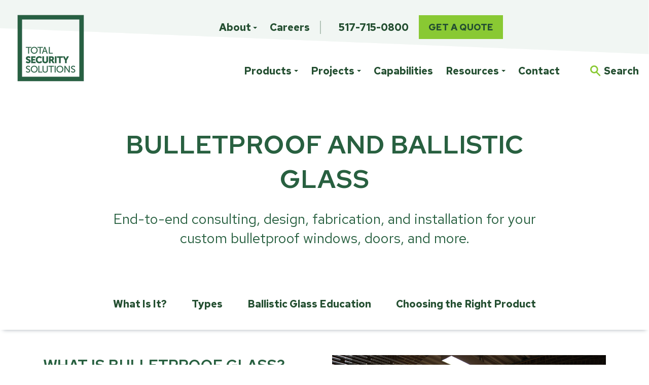

--- FILE ---
content_type: text/html; charset=UTF-8
request_url: https://www.tssbulletproof.com/product/ballistic-glass
body_size: 35075
content:
<!doctype html><html lang="en"><head>
		<meta charset="utf-8">
		<title>Ballistic &amp; Bulletproof Glass | TSS Bulletproof</title>
		<meta name="description" content="Total Security Solutions offers a full line of ballistic glass products including acrylic, polycarbonate &amp; glass-clad polycarbonate.">
		<link rel="SHORTCUT ICON" href="https://www.tssbulletproof.com/hubfs/favicon-1.ico">
		<link rel="preload" href="https://maxcdn.bootstrapcdn.com/font-awesome/4.7.0/css/font-awesome.min.css" as="style" onload="this.onload=null;this.rel='stylesheet'">
		<noscript><link rel="stylesheet" href="https://maxcdn.bootstrapcdn.com/font-awesome/4.7.0/css/font-awesome.min.css"></noscript>
		
		  
        <meta name="viewport" content="width=device-width, initial-scale=1, user-scalable=no, maximum-scale=1.0">
		<style>html, body { font-family: sans-serif; background: #fff; } body { opacity: 0; transition-property: opacity; transition-duration: 0.25s; transition-delay: 0.25s; margin: 0; } img, video { max-width: 100%; height: auto; } .btn, .btn-wrapper .cta_button, .btn-wrapper input[type="submit"], .btn-wrapper input[type="button"], input[type="submit"], input[type="button"]  {  font-family: 'Red Hat Text', sans-serif; font-style: normal; font-weight: 700; text-decoration: none; font-size: 0.9rem; line-height: 0.0rem;  border-radius: 0px; min-height: 2.65rem;  text-align: center; padding: 0 2.3rem ; border: 0px solid; display: -webkit-inline-box; display: -ms-inline-flexbox; display: inline-flex; -webkit-box-align: center; -ms-flex-align: center; align-items: center; } .sr-padding-zero { padding-top: 0; padding-bottom: 0; } .sr-padding-half { padding-top: 2.5rem; padding-bottom: 2.5rem; } .sr-padding-full { padding-top: 5.0rem; padding-bottom: 5.0rem; } @media(min-width:576px) { .sr-padding-sm-zero { padding-top: 0; padding-bottom: 0; } .sr-padding-sm-half { padding-top: 2.5rem; padding-bottom: 2.5rem; } .sr-padding-sm-full { padding-top: 5.0rem; padding-bottom: 5.0rem; } } @media(min-width:768px) { .sr-padding-md-zero { padding-top: 0; padding-bottom: 0; } .sr-padding-md-half { padding-top: 2.5rem; padding-bottom: 2.5rem; } .sr-padding-md-full { padding-top: 5.0rem; padding-bottom: 5.0rem; } } @media(min-width:992px) { .sr-padding-lg-zero { padding-top: 0; padding-bottom: 0; } .sr-padding-lg-half { padding-top: 2.5rem; padding-bottom: 2.5rem; } .sr-padding-lg-full { padding-top: 5.0rem; padding-bottom: 5.0rem; } } .sr-spacer-25 { padding-top: 1.25rem; padding-bottom: 1.25rem; } .sr-spacer-top-25 { padding-top: 1.25rem; } .sr-spacer-bottom-25 { padding-bottom: 1.25rem; } .sr-spacer-50 { padding-top: 2.5rem; padding-bottom: 2.5rem; } .sr-spacer-top-50 { padding-top: 2.5rem; } .sr-spacer-bottom-50 { padding-bottom: 2.5rem; } .sr-spacer-75 { padding-top: 3.75rem; padding-bottom: 3.75rem; } .sr-spacer-top-75 { padding-top: 3.75rem; } .sr-spacer-bottom-75 { padding-bottom: 3.75rem; } .sr-spacer-100 { padding-top: 5.0rem; padding-bottom: 5.0rem; } .sr-spacer-top-100 { padding-top: 5.0rem; } .sr-spacer-bottom-100 { padding-bottom: 5.0rem; } .sr-row { row-gap: 3.125rem } .sr-multicol-media .sr-valign-top { -webkit-box-align: flex-start; -ms-flex-align: flex-start; align-items: flex-start; } .sr-multicol-media .sr-valign-center { -webkit-box-align: center; -ms-flex-align: center; align-items: center; } .sr-multicol-media .sr-valign-bottom { -webkit-box-align: flex-end; -ms-flex-align: flex-end; align-items: flex-end; } .sr-multicol-media .sr-valign-stretch { -webkit-box-align: stretch; -ms-flex-align: stretch; align-items: stretch; } .navbar-nav { display: -ms-flexbox; display: flex; -ms-flex-direction: column; flex-direction: column; padding-left: 0; margin-bottom: 0; list-style: none; } .nav-link { display: block; } .dropdown-menu { position: absolute; left: 0; z-index: 1000; display: none; text-align: left; list-style: none; } .navbar .container, .navbar .container-fluid, .navbar .container-lg, .navbar .container-md, .navbar .container-sm, .navbar .container-xl { display: -ms-flexbox; display: flex; -ms-flex-wrap: wrap; flex-wrap: wrap; -ms-flex-align: center; align-items: center; -ms-flex-pack: justify; justify-content: space-between } @media (min-width: 1200px) { .navbar-expand-xl>.container, .navbar-expand-xl>.container-fluid, .navbar-expand-xl>.container-lg, .navbar-expand-xl>.container-md, .navbar-expand-xl>.container-sm, .navbar-expand-xl>.container-xl { -ms-flex-wrap: nowrap; flex-wrap: nowrap; } .navbar-expand-xl .navbar-nav { -ms-flex-direction: row; flex-direction: row; } } dl, ol, ul { margin-top: 0; margin-bottom: 1rem; } .container, .container-fluid, .container-lg, .container-md, .container-sm, .container-xl { width: 100%; padding-right: 15px; padding-left: 15px; margin-right: auto; margin-left: auto } @media (min-width:576px) { .container, .container-sm { max-width: 540px } } @media (min-width:768px) { .container, .container-md, .container-sm { max-width: 720px } } @media (min-width:992px) { .container, .container-lg, .container-md, .container-sm { max-width: 960px } } @media (min-width:1200px) { .container, .container-lg, .container-md, .container-sm, .container-xl { max-width: 1140px } } .container-fluid { max-width: 2560px } body > .container-fluid, .sr-tabs-split-screen > .container-fluid, [data-global-resource-path] > div { width: auto; max-width: none; padding: 0; } body > .body-container-wrapper > .body-container.container-fluid { padding: 0; max-width: none; } .container-fluid:before, .container-fluid:after { display: none !important; } .row { display: -ms-flexbox; display: flex; -ms-flex-wrap: wrap; flex-wrap: wrap; margin-right: -15px; margin-left: -15px } .no-gutters { margin-right: 0; margin-left: 0 } .no-gutters > .col, .no-gutters > [class*=col-] { padding-right: 0; padding-left: 0 } .col, .col-1, .col-10, .col-11, .col-12, .col-2, .col-3, .col-4, .col-5, .col-6, .col-7, .col-8, .col-9, .col-auto, .col-lg, .col-lg-1, .col-lg-10, .col-lg-11, .col-lg-12, .col-lg-2, .col-lg-3, .col-lg-4, .col-lg-5, .col-lg-6, .col-lg-7, .col-lg-8, .col-lg-9, .col-lg-auto, .col-md, .col-md-1, .col-md-10, .col-md-11, .col-md-12, .col-md-2, .col-md-3, .col-md-4, .col-md-5, .col-md-6, .col-md-7, .col-md-8, .col-md-9, .col-md-auto, .col-sm, .col-sm-1, .col-sm-10, .col-sm-11, .col-sm-12, .col-sm-2, .col-sm-3, .col-sm-4, .col-sm-5, .col-sm-6, .col-sm-7, .col-sm-8, .col-sm-9, .col-sm-auto, .col-xl, .col-xl-1, .col-xl-10, .col-xl-11, .col-xl-12, .col-xl-2, .col-xl-3, .col-xl-4, .col-xl-5, .col-xl-6, .col-xl-7, .col-xl-8, .col-xl-9, .col-xl-auto { position: relative; width: 100%; padding-right: 15px; padding-left: 15px } .col { -ms-flex-preferred-size: 0; flex-basis: 0; -ms-flex-positive: 1; flex-grow: 1; max-width: 100% } .col-auto { -ms-flex: 0 0 auto; flex: 0 0 auto; width: auto; max-width: 100% } .col-1 { -ms-flex: 0 0 8.333333%; flex: 0 0 8.333333%; max-width: 8.333333% } .col-2 { -ms-flex: 0 0 16.666667%; flex: 0 0 16.666667%; max-width: 16.666667% } .col-3 { -ms-flex: 0 0 25%; flex: 0 0 25%; max-width: 25% } .col-4 { -ms-flex: 0 0 33.333333%; flex: 0 0 33.333333%; max-width: 33.333333% } .col-5 { -ms-flex: 0 0 41.666667%; flex: 0 0 41.666667%; max-width: 41.666667% } .col-6 { -ms-flex: 0 0 50%; flex: 0 0 50%; max-width: 50% } .col-7 { -ms-flex: 0 0 58.333333%; flex: 0 0 58.333333%; max-width: 58.333333% } .col-8 { -ms-flex: 0 0 66.666667%; flex: 0 0 66.666667%; max-width: 66.666667% } .col-9 { -ms-flex: 0 0 75%; flex: 0 0 75%; max-width: 75% } .col-10 { -ms-flex: 0 0 83.333333%; flex: 0 0 83.333333%; max-width: 83.333333% } .col-11 { -ms-flex: 0 0 91.666667%; flex: 0 0 91.666667%; max-width: 91.666667% } .col-12 { -ms-flex: 0 0 100%; flex: 0 0 100%; max-width: 100% } .offset-1 { margin-left: 8.333333% } .offset-2 { margin-left: 16.666667% } .offset-3 { margin-left: 25% } .offset-4 { margin-left: 33.333333% } .offset-5 { margin-left: 41.666667% } .offset-6 { margin-left: 50% } .offset-7 { margin-left: 58.333333% } .offset-8 { margin-left: 66.666667% } .offset-9 { margin-left: 75% } .offset-10 { margin-left: 83.333333% } .offset-11 { margin-left: 91.666667% } .sr-col { order: 99; } .order-first { -ms-flex-order: -1; order: -1 } .order-last { -ms-flex-order: 13; order: 13 } .order-0 { -ms-flex-order: 0; order: 0 } .order-1 { -ms-flex-order: 1; order: 1 } .order-2 { -ms-flex-order: 2; order: 2 } .order-3 { -ms-flex-order: 3; order: 3 } .order-4 { -ms-flex-order: 4; order: 4 } .order-5 { -ms-flex-order: 5; order: 5 } .order-6 { -ms-flex-order: 6; order: 6 } .order-7 { -ms-flex-order: 7; order: 7 } .order-8 { -ms-flex-order: 8; order: 8 } .order-9 { -ms-flex-order: 9; order: 9 } .order-10 { -ms-flex-order: 10; order: 10 } .order-11 { -ms-flex-order: 11; order: 11 } .order-12 { -ms-flex-order: 12; order: 12 } @media (min-width:576px) { .col-sm { -ms-flex-preferred-size: 0; flex-basis: 0; -ms-flex-positive: 1; flex-grow: 1; max-width: 100% } .col-sm-auto { -ms-flex: 0 0 auto; flex: 0 0 auto; width: auto; max-width: 100% } .col-sm-1 { -ms-flex: 0 0 8.333333%; flex: 0 0 8.333333%; max-width: 8.333333% } .col-sm-2 { -ms-flex: 0 0 16.666667%; flex: 0 0 16.666667%; max-width: 16.666667% } .col-sm-3 { -ms-flex: 0 0 25%; flex: 0 0 25%; max-width: 25% } .col-sm-4 { -ms-flex: 0 0 33.333333%; flex: 0 0 33.333333%; max-width: 33.333333% } .col-sm-5 { -ms-flex: 0 0 41.666667%; flex: 0 0 41.666667%; max-width: 41.666667% } .col-sm-6 { -ms-flex: 0 0 50%; flex: 0 0 50%; max-width: 50% } .col-sm-7 { -ms-flex: 0 0 58.333333%; flex: 0 0 58.333333%; max-width: 58.333333% } .col-sm-8 { -ms-flex: 0 0 66.666667%; flex: 0 0 66.666667%; max-width: 66.666667% } .col-sm-9 { -ms-flex: 0 0 75%; flex: 0 0 75%; max-width: 75% } .col-sm-10 { -ms-flex: 0 0 83.333333%; flex: 0 0 83.333333%; max-width: 83.333333% } .col-sm-11 { -ms-flex: 0 0 91.666667%; flex: 0 0 91.666667%; max-width: 91.666667% } .col-sm-12 { -ms-flex: 0 0 100%; flex: 0 0 100%; max-width: 100% } .order-sm-first { -ms-flex-order: -1; order: -1 } .order-sm-last { -ms-flex-order: 13; order: 13 } .order-sm-0 { -ms-flex-order: 0; order: 0 } .order-sm-1 { -ms-flex-order: 1; order: 1 } .order-sm-2 { -ms-flex-order: 2; order: 2 } .order-sm-3 { -ms-flex-order: 3; order: 3 } .order-sm-4 { -ms-flex-order: 4; order: 4 } .order-sm-5 { -ms-flex-order: 5; order: 5 } .order-sm-6 { -ms-flex-order: 6; order: 6 } .order-sm-7 { -ms-flex-order: 7; order: 7 } .order-sm-8 { -ms-flex-order: 8; order: 8 } .order-sm-9 { -ms-flex-order: 9; order: 9 } .order-sm-10 { -ms-flex-order: 10; order: 10 } .order-sm-11 { -ms-flex-order: 11; order: 11 } .order-sm-12 { -ms-flex-order: 12; order: 12 } .offset-sm-0 { margin-left: 0 } .offset-sm-1 { margin-left: 8.333333% } .offset-sm-2 { margin-left: 16.666667% } .offset-sm-3 { margin-left: 25% } .offset-sm-4 { margin-left: 33.333333% } .offset-sm-5 { margin-left: 41.666667% } .offset-sm-6 { margin-left: 50% } .offset-sm-7 { margin-left: 58.333333% } .offset-sm-8 { margin-left: 66.666667% } .offset-sm-9 { margin-left: 75% } .offset-sm-10 { margin-left: 83.333333% } .offset-sm-11 { margin-left: 91.666667% } } @media (min-width:768px) { .col-md { -ms-flex-preferred-size: 0; flex-basis: 0; -ms-flex-positive: 1; flex-grow: 1; max-width: 100% } .col-md-auto { -ms-flex: 0 0 auto; flex: 0 0 auto; width: auto; max-width: 100% } .col-md-1 { -ms-flex: 0 0 8.333333%; flex: 0 0 8.333333%; max-width: 8.333333% } .col-md-2 { -ms-flex: 0 0 16.666667%; flex: 0 0 16.666667%; max-width: 16.666667% } .col-md-3 { -ms-flex: 0 0 25%; flex: 0 0 25%; max-width: 25% } .col-md-4 { -ms-flex: 0 0 33.333333%; flex: 0 0 33.333333%; max-width: 33.333333% } .col-md-5 { -ms-flex: 0 0 41.666667%; flex: 0 0 41.666667%; max-width: 41.666667% } .col-md-6 { -ms-flex: 0 0 50%; flex: 0 0 50%; max-width: 50% } .col-md-7 { -ms-flex: 0 0 58.333333%; flex: 0 0 58.333333%; max-width: 58.333333% } .col-md-8 { -ms-flex: 0 0 66.666667%; flex: 0 0 66.666667%; max-width: 66.666667% } .col-md-9 { -ms-flex: 0 0 75%; flex: 0 0 75%; max-width: 75% } .col-md-10 { -ms-flex: 0 0 83.333333%; flex: 0 0 83.333333%; max-width: 83.333333% } .col-md-11 { -ms-flex: 0 0 91.666667%; flex: 0 0 91.666667%; max-width: 91.666667% } .col-md-12 { -ms-flex: 0 0 100%; flex: 0 0 100%; max-width: 100% } .order-md-first { -ms-flex-order: -1; order: -1 } .order-md-last { -ms-flex-order: 13; order: 13 } .order-md-0 { -ms-flex-order: 0; order: 0 } .order-md-1 { -ms-flex-order: 1; order: 1 } .order-md-2 { -ms-flex-order: 2; order: 2 } .order-md-3 { -ms-flex-order: 3; order: 3 } .order-md-4 { -ms-flex-order: 4; order: 4 } .order-md-5 { -ms-flex-order: 5; order: 5 } .order-md-6 { -ms-flex-order: 6; order: 6 } .order-md-7 { -ms-flex-order: 7; order: 7 } .order-md-8 { -ms-flex-order: 8; order: 8 } .order-md-9 { -ms-flex-order: 9; order: 9 } .order-md-10 { -ms-flex-order: 10; order: 10 } .order-md-11 { -ms-flex-order: 11; order: 11 } .order-md-12 { -ms-flex-order: 12; order: 12 } .offset-md-0 { margin-left: 0 } .offset-md-1 { margin-left: 8.333333% } .offset-md-2 { margin-left: 16.666667% } .offset-md-3 { margin-left: 25% } .offset-md-4 { margin-left: 33.333333% } .offset-md-5 { margin-left: 41.666667% } .offset-md-6 { margin-left: 50% } .offset-md-7 { margin-left: 58.333333% } .offset-md-8 { margin-left: 66.666667% } .offset-md-9 { margin-left: 75% } .offset-md-10 { margin-left: 83.333333% } .offset-md-11 { margin-left: 91.666667% } } @media (min-width:992px) { .col-lg { -ms-flex-preferred-size: 0; flex-basis: 0; -ms-flex-positive: 1; flex-grow: 1; max-width: 100% } .col-lg-auto { -ms-flex: 0 0 auto; flex: 0 0 auto; width: auto; max-width: 100% } .col-lg-1 { -ms-flex: 0 0 8.333333%; flex: 0 0 8.333333%; max-width: 8.333333% } .col-lg-2 { -ms-flex: 0 0 16.666667%; flex: 0 0 16.666667%; max-width: 16.666667% } .col-lg-3 { -ms-flex: 0 0 25%; flex: 0 0 25%; max-width: 25% } .col-lg-4 { -ms-flex: 0 0 33.333333%; flex: 0 0 33.333333%; max-width: 33.333333% } .col-lg-5 { -ms-flex: 0 0 41.666667%; flex: 0 0 41.666667%; max-width: 41.666667% } .col-lg-6 { -ms-flex: 0 0 50%; flex: 0 0 50%; max-width: 50% } .col-lg-7 { -ms-flex: 0 0 58.333333%; flex: 0 0 58.333333%; max-width: 58.333333% } .col-lg-8 { -ms-flex: 0 0 66.666667%; flex: 0 0 66.666667%; max-width: 66.666667% } .col-lg-9 { -ms-flex: 0 0 75%; flex: 0 0 75%; max-width: 75% } .col-lg-10 { -ms-flex: 0 0 83.333333%; flex: 0 0 83.333333%; max-width: 83.333333% } .col-lg-11 { -ms-flex: 0 0 91.666667%; flex: 0 0 91.666667%; max-width: 91.666667% } .col-lg-12 { -ms-flex: 0 0 100%; flex: 0 0 100%; max-width: 100% } .order-lg-first { -ms-flex-order: -1; order: -1 } .order-lg-last { -ms-flex-order: 13; order: 13 } .order-lg-0 { -ms-flex-order: 0; order: 0 } .order-lg-1 { -ms-flex-order: 1; order: 1 } .order-lg-2 { -ms-flex-order: 2; order: 2 } .order-lg-3 { -ms-flex-order: 3; order: 3 } .order-lg-4 { -ms-flex-order: 4; order: 4 } .order-lg-5 { -ms-flex-order: 5; order: 5 } .order-lg-6 { -ms-flex-order: 6; order: 6 } .order-lg-7 { -ms-flex-order: 7; order: 7 } .order-lg-8 { -ms-flex-order: 8; order: 8 } .order-lg-9 { -ms-flex-order: 9; order: 9 } .order-lg-10 { -ms-flex-order: 10; order: 10 } .order-lg-11 { -ms-flex-order: 11; order: 11 } .order-lg-12 { -ms-flex-order: 12; order: 12 } .offset-lg-0 { margin-left: 0 } .offset-lg-1 { margin-left: 8.333333% } .offset-lg-2 { margin-left: 16.666667% } .offset-lg-3 { margin-left: 25% } .offset-lg-4 { margin-left: 33.333333% } .offset-lg-5 { margin-left: 41.666667% } .offset-lg-6 { margin-left: 50% } .offset-lg-7 { margin-left: 58.333333% } .offset-lg-8 { margin-left: 66.666667% } .offset-lg-9 { margin-left: 75% } .offset-lg-10 { margin-left: 83.333333% } .offset-lg-11 { margin-left: 91.666667% } } @media (min-width:1200px) { .col-xl { -ms-flex-preferred-size: 0; flex-basis: 0; -ms-flex-positive: 1; flex-grow: 1; max-width: 100% } .col-xl-auto { -ms-flex: 0 0 auto; flex: 0 0 auto; width: auto; max-width: 100% } .col-xl-1 { -ms-flex: 0 0 8.333333%; flex: 0 0 8.333333%; max-width: 8.333333% } .col-xl-2 { -ms-flex: 0 0 16.666667%; flex: 0 0 16.666667%; max-width: 16.666667% } .col-xl-3 { -ms-flex: 0 0 25%; flex: 0 0 25%; max-width: 25% } .col-xl-4 { -ms-flex: 0 0 33.333333%; flex: 0 0 33.333333%; max-width: 33.333333% } .col-xl-5 { -ms-flex: 0 0 41.666667%; flex: 0 0 41.666667%; max-width: 41.666667% } .col-xl-6 { -ms-flex: 0 0 50%; flex: 0 0 50%; max-width: 50% } .col-xl-7 { -ms-flex: 0 0 58.333333%; flex: 0 0 58.333333%; max-width: 58.333333% } .col-xl-8 { -ms-flex: 0 0 66.666667%; flex: 0 0 66.666667%; max-width: 66.666667% } .col-xl-9 { -ms-flex: 0 0 75%; flex: 0 0 75%; max-width: 75% } .col-xl-10 { -ms-flex: 0 0 83.333333%; flex: 0 0 83.333333%; max-width: 83.333333% } .col-xl-11 { -ms-flex: 0 0 91.666667%; flex: 0 0 91.666667%; max-width: 91.666667% } .col-xl-12 { -ms-flex: 0 0 100%; flex: 0 0 100%; max-width: 100% } .order-xl-first { -ms-flex-order: -1; order: -1 } .order-xl-last { -ms-flex-order: 13; order: 13 } .order-xl-0 { -ms-flex-order: 0; order: 0 } .order-xl-1 { -ms-flex-order: 1; order: 1 } .order-xl-2 { -ms-flex-order: 2; order: 2 } .order-xl-3 { -ms-flex-order: 3; order: 3 } .order-xl-4 { -ms-flex-order: 4; order: 4 } .order-xl-5 { -ms-flex-order: 5; order: 5 } .order-xl-6 { -ms-flex-order: 6; order: 6 } .order-xl-7 { -ms-flex-order: 7; order: 7 } .order-xl-8 { -ms-flex-order: 8; order: 8 } .order-xl-9 { -ms-flex-order: 9; order: 9 } .order-xl-10 { -ms-flex-order: 10; order: 10 } .order-xl-11 { -ms-flex-order: 11; order: 11 } .order-xl-12 { -ms-flex-order: 12; order: 12 } .offset-xl-0 { margin-left: 0 } .offset-xl-1 { margin-left: 8.333333% } .offset-xl-2 { margin-left: 16.666667% } .offset-xl-3 { margin-left: 25% } .offset-xl-4 { margin-left: 33.333333% } .offset-xl-5 { margin-left: 41.666667% } .offset-xl-6 { margin-left: 50% } .offset-xl-7 { margin-left: 58.333333% } .offset-xl-8 { margin-left: 66.666667% } .offset-xl-9 { margin-left: 75% } .offset-xl-10 { margin-left: 83.333333% } .offset-xl-11 { margin-left: 91.666667% } } .m-auto { margin: auto !important } .mt-auto, .my-auto { margin-top: auto !important } .mr-auto, .mx-auto { margin-right: auto !important } .mb-auto, .my-auto { margin-bottom: auto !important } .ml-auto, .mx-auto { margin-left: auto !important } .cta-group { gap: 1rem ; display: flex; flex-wrap: wrap; align-items: center;} .sr-valign-stretch .cta-group { width: 100%; align-self: flex-end; } .text-left .cta-group{-webkit-box-pack:start!important;-ms-flex-pack:start!important;justify-content:flex-start!important}.text-right .cta-group{-webkit-box-pack:end!important;-ms-flex-pack:end!important;justify-content:flex-end!important}.text-center .cta-group{-webkit-box-pack:center!important;-ms-flex-pack:center!important;justify-content:center!important}@media (min-width:576px){.text-sm-left .cta-group{-webkit-box-pack:start!important;-ms-flex-pack:start!important;justify-content:flex-start!important}.text-sm-right .cta-group{-webkit-box-pack:end!important;-ms-flex-pack:end!important;justify-content:flex-end!important}.text-sm-center .cta-group{-webkit-box-pack:center!important;-ms-flex-pack:center!important;justify-content:center!important}}@media (min-width:768px){.text-md-left .cta-group{-webkit-box-pack:start!important;-ms-flex-pack:start!important;justify-content:flex-start!important}.text-md-right .cta-group{-webkit-box-pack:end!important;-ms-flex-pack:end!important;justify-content:flex-end!important}.text-md-center .cta-group{-webkit-box-pack:center!important;-ms-flex-pack:center!important;justify-content:center!important}}@media (min-width:992px){.text-lg-left .cta-group{-webkit-box-pack:start!important;-ms-flex-pack:start!important;justify-content:flex-start!important}.text-lg-right .cta-group{-webkit-box-pack:end!important;-ms-flex-pack:end!important;justify-content:flex-end!important}.text-lg-center .cta-group{-webkit-box-pack:center!important;-ms-flex-pack:center!important;justify-content:center!important}}@media (min-width:1200px){.text-xl-left .cta-group{-webkit-box-pack:start!important;-ms-flex-pack:start!important;justify-content:flex-start!important}.text-xl-right .cta-group{-webkit-box-pack:end!important;-ms-flex-pack:end!important;justify-content:flex-end!important}.text-xl-center .cta-group{-webkit-box-pack:center!important;-ms-flex-pack:center!important;justify-content:center!important}}.text-justify{text-align:justify!important}.text-left{text-align:left!important}.text-right{text-align:right!important}.text-center{text-align:center!important}@media (min-width:576px){.text-sm-left{text-align:left!important}.text-sm-right{text-align:right!important}.text-sm-center{text-align:center!important}}@media (min-width:768px){.text-md-left{text-align:left!important}.text-md-right{text-align:right!important}.text-md-center{text-align:center!important}}@media (min-width:992px){.text-lg-left{text-align:left!important}.text-lg-right{text-align:right!important}.text-lg-center{text-align:center!important}}@media (min-width:1200px){.text-xl-left{text-align:left!important}.text-xl-right{text-align:right!important}.text-xl-center{text-align:center!important}} .d-none { display: none !important } .d-inline { display: inline !important } .d-inline-block { display: inline-block !important } .d-block { display: block !important } .d-flex { display: -ms-flexbox !important; display: flex !important } .d-inline-flex { display: -ms-inline-flexbox !important; display: inline-flex !important } @media (min-width:576px) { .d-sm-none { display: none !important } .d-sm-inline { display: inline !important } .d-sm-inline-block { display: inline-block !important } .d-sm-block { display: block !important } .d-sm-table { display: table !important } .d-sm-table-row { display: table-row !important } .d-sm-table-cell { display: table-cell !important } .d-sm-flex { display: -ms-flexbox !important; display: flex !important } .d-sm-inline-flex { display: -ms-inline-flexbox !important; display: inline-flex !important } } @media (min-width:768px) { .d-md-none { display: none !important } .d-md-inline { display: inline !important } .d-md-inline-block { display: inline-block !important } .d-md-block { display: block !important } .d-md-flex { display: -ms-flexbox !important; display: flex !important } .d-md-inline-flex { display: -ms-inline-flexbox !important; display: inline-flex !important } } @media (min-width:992px) { .d-lg-none { display: none !important } .d-lg-inline { display: inline !important } .d-lg-inline-block { display: inline-block !important } .d-lg-block { display: block !important } .d-lg-table { display: table !important } .d-lg-table-row { display: table-row !important } .d-lg-table-cell { display: table-cell !important } .d-lg-flex { display: -ms-flexbox !important; display: flex !important } .d-lg-inline-flex { display: -ms-inline-flexbox !important; display: inline-flex !important } } @media (min-width:1200px) { .d-xl-none { display: none !important } .d-xl-inline { display: inline !important } .d-xl-inline-block { display: inline-block !important } .d-xl-block { display: block !important } .d-xl-table { display: table !important } .d-xl-table-row { display: table-row !important } .d-xl-table-cell { display: table-cell !important } .d-xl-flex { display: -ms-flexbox !important; display: flex !important } .d-xl-inline-flex { display: -ms-inline-flexbox !important; display: inline-flex !important } } .flex-row { -ms-flex-direction: row !important; flex-direction: row !important } .flex-column { -ms-flex-direction: column !important; flex-direction: column !important } .flex-row-reverse { -ms-flex-direction: row-reverse !important; flex-direction: row-reverse !important } .flex-column-reverse { -ms-flex-direction: column-reverse !important; flex-direction: column-reverse !important } .flex-wrap { -ms-flex-wrap: wrap !important; flex-wrap: wrap !important } .flex-nowrap { -ms-flex-wrap: nowrap !important; flex-wrap: nowrap !important } .flex-wrap-reverse { -ms-flex-wrap: wrap-reverse !important; flex-wrap: wrap-reverse !important } .justify-content-start { -ms-flex-pack: start !important; justify-content: flex-start !important } .justify-content-end { -ms-flex-pack: end !important; justify-content: flex-end !important } .justify-content-center { -ms-flex-pack: center !important; justify-content: center !important } .justify-content-between { -ms-flex-pack: justify !important; justify-content: space-between !important } .justify-content-around { -ms-flex-pack: distribute !important; justify-content: space-around !important } .align-items-start { -ms-flex-align: start !important; align-items: flex-start !important } .align-items-end { -ms-flex-align: end !important; align-items: flex-end !important } .align-items-center { -ms-flex-align: center !important; align-items: center !important } .align-items-baseline { -ms-flex-align: baseline !important; align-items: baseline !important } .align-items-stretch { -ms-flex-align: stretch !important; align-items: stretch !important } .align-content-start { -ms-flex-line-pack: start !important; align-content: flex-start !important } .align-content-end { -ms-flex-line-pack: end !important; align-content: flex-end !important } .align-content-center { -ms-flex-line-pack: center !important; align-content: center !important } .align-content-between { -ms-flex-line-pack: justify !important; align-content: space-between !important } .align-content-around { -ms-flex-line-pack: distribute !important; align-content: space-around !important } .align-content-stretch { -ms-flex-line-pack: stretch !important; align-content: stretch !important } @media (min-width:576px) { .flex-sm-row { -ms-flex-direction: row !important; flex-direction: row !important } .flex-sm-column { -ms-flex-direction: column !important; flex-direction: column !important } .flex-sm-row-reverse { -ms-flex-direction: row-reverse !important; flex-direction: row-reverse !important } .flex-sm-column-reverse { -ms-flex-direction: column-reverse !important; flex-direction: column-reverse !important } .flex-sm-wrap { -ms-flex-wrap: wrap !important; flex-wrap: wrap !important } .flex-sm-nowrap { -ms-flex-wrap: nowrap !important; flex-wrap: nowrap !important } .flex-sm-wrap-reverse { -ms-flex-wrap: wrap-reverse !important; flex-wrap: wrap-reverse !important } .justify-content-sm-start { -ms-flex-pack: start !important; justify-content: flex-start !important } .justify-content-sm-end { -ms-flex-pack: end !important; justify-content: flex-end !important } .justify-content-sm-center { -ms-flex-pack: center !important; justify-content: center !important } .justify-content-sm-between { -ms-flex-pack: justify !important; justify-content: space-between !important } .justify-content-sm-around { -ms-flex-pack: distribute !important; justify-content: space-around !important } .align-items-sm-start { -ms-flex-align: start !important; align-items: flex-start !important } .align-items-sm-end { -ms-flex-align: end !important; align-items: flex-end !important } .align-items-sm-center { -ms-flex-align: center !important; align-items: center !important } .align-items-sm-baseline { -ms-flex-align: baseline !important; align-items: baseline !important } .align-items-sm-stretch { -ms-flex-align: stretch !important; align-items: stretch !important } .align-content-sm-start { -ms-flex-line-pack: start !important; align-content: flex-start !important } .align-content-sm-end { -ms-flex-line-pack: end !important; align-content: flex-end !important } .align-content-sm-center { -ms-flex-line-pack: center !important; align-content: center !important } .align-content-sm-between { -ms-flex-line-pack: justify !important; align-content: space-between !important } .align-content-sm-around { -ms-flex-line-pack: distribute !important; align-content: space-around !important } .align-content-sm-stretch { -ms-flex-line-pack: stretch !important; align-content: stretch !important } } @media (min-width:768px) { .flex-md-row { -ms-flex-direction: row !important; flex-direction: row !important } .flex-md-column { -ms-flex-direction: column !important; flex-direction: column !important } .flex-md-row-reverse { -ms-flex-direction: row-reverse !important; flex-direction: row-reverse !important } .flex-md-column-reverse { -ms-flex-direction: column-reverse !important; flex-direction: column-reverse !important } .flex-md-wrap { -ms-flex-wrap: wrap !important; flex-wrap: wrap !important } .flex-md-nowrap { -ms-flex-wrap: nowrap !important; flex-wrap: nowrap !important } .flex-md-wrap-reverse { -ms-flex-wrap: wrap-reverse !important; flex-wrap: wrap-reverse !important } .justify-content-md-start { -ms-flex-pack: start !important; justify-content: flex-start !important } .justify-content-md-end { -ms-flex-pack: end !important; justify-content: flex-end !important } .justify-content-md-center { -ms-flex-pack: center !important; justify-content: center !important } .justify-content-md-between { -ms-flex-pack: justify !important; justify-content: space-between !important } .justify-content-md-around { -ms-flex-pack: distribute !important; justify-content: space-around !important } .align-items-md-start { -ms-flex-align: start !important; align-items: flex-start !important } .align-items-md-end { -ms-flex-align: end !important; align-items: flex-end !important } .align-items-md-center { -ms-flex-align: center !important; align-items: center !important } .align-items-md-baseline { -ms-flex-align: baseline !important; align-items: baseline !important } .align-items-md-stretch { -ms-flex-align: stretch !important; align-items: stretch !important } .align-content-md-start { -ms-flex-line-pack: start !important; align-content: flex-start !important } .align-content-md-end { -ms-flex-line-pack: end !important; align-content: flex-end !important } .align-content-md-center { -ms-flex-line-pack: center !important; align-content: center !important } .align-content-md-between { -ms-flex-line-pack: justify !important; align-content: space-between !important } .align-content-md-around { -ms-flex-line-pack: distribute !important; align-content: space-around !important } .align-content-md-stretch { -ms-flex-line-pack: stretch !important; align-content: stretch !important } } @media (min-width:992px) { .flex-lg-row { -ms-flex-direction: row !important; flex-direction: row !important } .flex-lg-column { -ms-flex-direction: column !important; flex-direction: column !important } .flex-lg-row-reverse { -ms-flex-direction: row-reverse !important; flex-direction: row-reverse !important } .flex-lg-column-reverse { -ms-flex-direction: column-reverse !important; flex-direction: column-reverse !important } .flex-lg-wrap { -ms-flex-wrap: wrap !important; flex-wrap: wrap !important } .flex-lg-nowrap { -ms-flex-wrap: nowrap !important; flex-wrap: nowrap !important } .flex-lg-wrap-reverse { -ms-flex-wrap: wrap-reverse !important; flex-wrap: wrap-reverse !important } .justify-content-lg-start { -ms-flex-pack: start !important; justify-content: flex-start !important } .justify-content-lg-end { -ms-flex-pack: end !important; justify-content: flex-end !important } .justify-content-lg-center { -ms-flex-pack: center !important; justify-content: center !important } .justify-content-lg-between { -ms-flex-pack: justify !important; justify-content: space-between !important } .justify-content-lg-around { -ms-flex-pack: distribute !important; justify-content: space-around !important } .align-items-lg-start { -ms-flex-align: start !important; align-items: flex-start !important } .align-items-lg-end { -ms-flex-align: end !important; align-items: flex-end !important } .align-items-lg-center { -ms-flex-align: center !important; align-items: center !important } .align-items-lg-baseline { -ms-flex-align: baseline !important; align-items: baseline !important } .align-items-lg-stretch { -ms-flex-align: stretch !important; align-items: stretch !important } .align-content-lg-start { -ms-flex-line-pack: start !important; align-content: flex-start !important } .align-content-lg-end { -ms-flex-line-pack: end !important; align-content: flex-end !important } .align-content-lg-center { -ms-flex-line-pack: center !important; align-content: center !important } .align-content-lg-between { -ms-flex-line-pack: justify !important; align-content: space-between !important } .align-content-lg-around { -ms-flex-line-pack: distribute !important; align-content: space-around !important } .align-content-lg-stretch { -ms-flex-line-pack: stretch !important; align-content: stretch !important } } @media (min-width:1200px) { .flex-xl-row { -ms-flex-direction: row !important; flex-direction: row !important } .flex-xl-column { -ms-flex-direction: column !important; flex-direction: column !important } .flex-xl-row-reverse { -ms-flex-direction: row-reverse !important; flex-direction: row-reverse !important } .flex-xl-column-reverse { -ms-flex-direction: column-reverse !important; flex-direction: column-reverse !important } .flex-xl-wrap { -ms-flex-wrap: wrap !important; flex-wrap: wrap !important } .flex-xl-nowrap { -ms-flex-wrap: nowrap !important; flex-wrap: nowrap !important } .flex-xl-wrap-reverse { -ms-flex-wrap: wrap-reverse !important; flex-wrap: wrap-reverse !important } .justify-content-xl-start { -ms-flex-pack: start !important; justify-content: flex-start !important } .justify-content-xl-end { -ms-flex-pack: end !important; justify-content: flex-end !important } .justify-content-xl-center { -ms-flex-pack: center !important; justify-content: center !important } .justify-content-xl-between { -ms-flex-pack: justify !important; justify-content: space-between !important } .justify-content-xl-around { -ms-flex-pack: distribute !important; justify-content: space-around !important } .align-items-xl-start { -ms-flex-align: start !important; align-items: flex-start !important } .align-items-xl-end { -ms-flex-align: end !important; align-items: flex-end !important } .align-items-xl-center { -ms-flex-align: center !important; align-items: center !important } .align-items-xl-baseline { -ms-flex-align: baseline !important; align-items: baseline !important } .align-items-xl-stretch { -ms-flex-align: stretch !important; align-items: stretch !important } .align-content-xl-start { -ms-flex-line-pack: start !important; align-content: flex-start !important } .align-content-xl-end { -ms-flex-line-pack: end !important; align-content: flex-end !important } .align-content-xl-center { -ms-flex-line-pack: center !important; align-content: center !important } .align-content-xl-between { -ms-flex-line-pack: justify !important; align-content: space-between !important } .align-content-xl-around { -ms-flex-line-pack: distribute !important; align-content: space-around !important } .align-content-xl-stretch { -ms-flex-line-pack: stretch !important; align-content: stretch !important } } </style>
		
		
		<meta name="viewport" content="width=device-width, initial-scale=1">

    
    <meta property="og:description" content="Total Security Solutions offers a full line of ballistic glass products including acrylic, polycarbonate &amp; glass-clad polycarbonate.">
    <meta property="og:title" content="Ballistic &amp; Bulletproof Glass | TSS Bulletproof">
    <meta name="twitter:description" content="Total Security Solutions offers a full line of ballistic glass products including acrylic, polycarbonate &amp; glass-clad polycarbonate.">
    <meta name="twitter:title" content="Ballistic &amp; Bulletproof Glass | TSS Bulletproof">

    

    
    <style>
a.cta_button{-moz-box-sizing:content-box !important;-webkit-box-sizing:content-box !important;box-sizing:content-box !important;vertical-align:middle}.hs-breadcrumb-menu{list-style-type:none;margin:0px 0px 0px 0px;padding:0px 0px 0px 0px}.hs-breadcrumb-menu-item{float:left;padding:10px 0px 10px 10px}.hs-breadcrumb-menu-divider:before{content:'›';padding-left:10px}.hs-featured-image-link{border:0}.hs-featured-image{float:right;margin:0 0 20px 20px;max-width:50%}@media (max-width: 568px){.hs-featured-image{float:none;margin:0;width:100%;max-width:100%}}.hs-screen-reader-text{clip:rect(1px, 1px, 1px, 1px);height:1px;overflow:hidden;position:absolute !important;width:1px}
</style>

<link class="hs-async-css" rel="preload" href="https://www.tssbulletproof.com/hubfs/hub_generated/template_assets/1/73499431810/1768872580985/template_bootstrap.min.css" as="style" onload="this.onload=null;this.rel='stylesheet'">
<noscript><link rel="stylesheet" href="https://www.tssbulletproof.com/hubfs/hub_generated/template_assets/1/73499431810/1768872580985/template_bootstrap.min.css"></noscript>
<link class="hs-async-css" rel="preload" href="https://www.tssbulletproof.com/hubfs/hub_generated/template_assets/1/73498562664/1768872583754/template_sr-base.css" as="style" onload="this.onload=null;this.rel='stylesheet'">
<noscript><link rel="stylesheet" href="https://www.tssbulletproof.com/hubfs/hub_generated/template_assets/1/73498562664/1768872583754/template_sr-base.css"></noscript>
<link class="hs-async-css" rel="preload" href="https://www.tssbulletproof.com/hubfs/hub_generated/template_assets/1/73498560628/1768872580945/template_custom-styles.css" as="style" onload="this.onload=null;this.rel='stylesheet'">
<noscript><link rel="stylesheet" href="https://www.tssbulletproof.com/hubfs/hub_generated/template_assets/1/73498560628/1768872580945/template_custom-styles.css"></noscript>
<link rel="stylesheet" href="https://www.tssbulletproof.com/hubfs/hub_generated/module_assets/1/73505822526/1749127619627/module_TSS-Header.min.css">

<style>
  .top-bar {
    background-color: rgba(255, 255, 255, 0.0);
    color: rgba(36, 79, 49, 1.0);

  }
  .top-bar svg,
  .top-bar svg g {
    fill: rgba(36, 79, 49, 1.0);
  }
  .close-top-bar i {
    color: rgba(36, 79, 49, 1.0);
    opacity: 0.8;
    position: absolute;
    right: 15px;
    font-size: 1.3rem;
    top: 50%;
    -webkit-transform: translateY(-50%);
    -ms-transform: translateY(-50%);
    transform: translateY(-50%);
  }
  .navbar-brand:focus,
  .navbar-brand:hover {
    text-decoration: none
  }
  .navbar-nav .nav-link:not(.btn) {
    padding-right: 0;
    padding-left: 0
  }
  .navbar-text {
    display: inline-block;
    padding-top: .25rem;
    padding-bottom: .25rem
  }
  .navbar-collapse {
    flex-basis: 100%;
    flex-grow: 1;
    align-items: center
  }
  .navbar-toggler {
    padding: 0;
    font-size: 1.3375rem;
    line-height: 1;
    background-color: transparent;
    border: .0625rem solid transparent;
    border-radius: .25rem
  }
  @media (max-width:991px) {
    .navbar-toggler {
      font-size: calc(1.25875rem + .105vw)
    }
  }
  .navbar-toggler:focus,
  .navbar-toggler:hover {
    text-decoration: none
  }
  .navbar-toggler-icon {
    display: inline-block;
    width: 1.5em;
    height: 1.5em;
    vertical-align: middle;
    content: "";
    background-image: none !Important;
  }
  .mobile-only {
    display:block;
  }
  .top-bar ul {
    display:none;
  }
  @media (min-width:992px) {
    .mobile-only {
      display:none;
    }
    .top-bar ul {
      display:block;
    }

    .navbar-expand-xl .navbar-toggler {
      display: none
    }
    
    .navbar-expand-xl > .container,
    .navbar-expand-xl > .container-fluid {
      position: relative;
    }
    

    nav#navbar-main .navbar-expand-xl .navbar-collapse {
      display: -ms-flexbox!important;
      display: flex!important;
      -ms-flex-preferred-size: auto;
      flex-basis: auto;
    }
  }
  .navbar .container,
  .navbar .container-fluid {
    padding-right: 0;
    padding-left: 0;
  }
  .sr-navbar .navbar-brand {
    color: rgba(98, 100, 109, .8)
  }
  .sr-navbar .navbar-brand:focus,
  .sr-navbar .navbar-brand:hover {
    color: rgba(98, 100, 109, .8)
  }

  .sr-navbar .navbar-toggler {
    color: #2f3338;
    border-color: transparent;
    border: none;
  }
  .sr-navbar .navbar-text {
    color: #2f3338
  }
  .sr-navbar .navbar-text a {
    color: rgba(98, 100, 109, .8)
  }
  .sr-navbar .navbar-text a:focus,
  .sr-navbar .navbar-text a:hover {
    color: rgba(98, 100, 109, .8)
  }
  .headroom {
    will-change: transform;
    background-color: inherit;
    transition: all .2s ease
  }
  .headroom--pinned,
  .headroom--unpinned,
  .position-fixed {
    position: fixed!important
  }
  @media (prefers-reduced-motion:reduce) {
    .headroom {
      transition: none
    }
  }
  .headroom--pinned {
    transform: translateY(0)
  }
  .headroom--unpinned {
    transform: translateY(-100%)
  }

  .headroom--not-top .navbar-theme-default .navbar-brand-light {
    display: none
  }
  .headroom--not-top .navbar-theme-default .navbar-brand-dark {
    display: block
  }
  .navbar .dropdown-menu {
    border: 0;
    border-top: 1px solid #e5e7ea;
    padding: 1rem 0;
    margin: 0;
    box-shadow: 0px 10px 20px 0px rgba(0, 0, 0, 0.05);
    background-color: rgba(255, 255, 255, 1.0);
  }
  .navbar ul.mega-submenu-menu {
    list-style: none;
    padding: 0;
    margin: 0;
  }

  @keyframes show-navbar-collapse {
    0% {
      opacity: 0;
      transform: scale(.95);
      transform-origin: 100% 0
    }
    100% {
      opacity: 1;
      transform: scale(1)
    }
  }
  .navbar-main {
    top: 0;
    width: 100%;
    z-index: 100;
    -webkit-box-shadow: 15px 10px 20px 0 rgba(0, 0, 0, 0.0);
    box-shadow: 15px 10px 20px 0 rgba(0, 0, 0, 0.0);
    -webkit-transition: all 0.2s ease;
    -o-transition: all 0.2s ease;
    transition: all 0.2s ease;
    padding: 0;
  }
  .headroom--not-top .navbar-main {
    -webkit-box-shadow: 15px 10px 20px 0 rgba(0, 0, 0, 0.05);
    box-shadow: 15px 10px 20px 0 rgba(0, 0, 0, 0.05);
  }
  .navbar .navbar-nav .nav-item .media:not(:last-child) {
    margin-bottom: 1.5rem
  }
  .navbar .navbar-nav .dropdown .dropdown-menu {
    top: 100%;
  }
  .dropdown-menu.show {
    display: -webkit-box;
    display: -ms-flexbox;
    display: flex;
    -ms-flex-wrap: wrap;
    flex-wrap: wrap;
  }
  .mega-submenu {
    margin: 1rem 0;
  }
  .navbar .navbar-nav .nav-link-arrow {
    transition: transform .2s ease
  }
  .dropdown-toggle::after {
    display: none;
  }
  .sr-navbar .navbar-brand-dark {
    display: none
  }
  .sr-navbar .navbar-brand {
    color: #62646d;
    padding: 0;
    margin: 0 0 16px;
  }
  .navbar-transparent {
    background-color: transparent;
    border: 0;
    box-shadow: none
  }
  @media (min-width:992px) {
    .navbar-nav > .nav-item {
      position: relative;
    }
    .navbar-nav > .nav-item.dropdown {
      position: initial;
    }
    .navbar-nav > .nav-item.dropdown.single {
      position: relative;
    }
    .navbar-nav > .nav-item
    .navbar-nav > .nav-item [data-toggle=dropdown]::after {
      transition: all .2s ease
    }
    .navbar-nav > .nav-item.show [data-toggle=dropdown]::after {
      transform: rotate(180deg)
    }
    .navbar-nav .nav-link {}
    .navbar-nav .nav-link i {
      margin-right: .3rem;
      font-size: .8025rem
    }
    .navbar-nav .nav-link-icon {
      padding-left: .5rem;
      padding-right: .5rem;
      font-size: 1rem;
      border-radius: .25rem
    }
    .navbar-nav .nav-link-icon i {
      margin-right: 0
    }
    .navbar-nav .dropdown-menu-right:before {
      right: 20px;
      left: auto
    }
    .navbar-nav .dropdown-menu {
      display: -webkit-box;
      display: -ms-flexbox;
      display: flex;
      opacity: 0;
      pointer-events: none;
      transition: all .2s ease;
      border-top-left-radius: 0;
      border-top-right-radius: 0;
    }
    .navbar-nav .dropdown-menu .mega-submenu {
      -webkit-box-flex: 1;
      -ms-flex: 1;
      flex: 1;
    }
    .navbar-nav .dropdown:hover > .dropdown-menu {
      opacity: 1;
      pointer-events: auto;
      transform: translate(0);
    }
    .navbar-nav .dropdown:hover .nav-link > .nav-link-arrow {
      transform: rotate(180deg)
    }
    .navbar-nav .dropdown-menu-inner {
      position: relative;
      padding: 1rem
    }
    .navbar-transparent .navbar-nav .nav-link.disabled {
      color: rgba(255, 255, 255, .25)
    }
    .navbar-transparent .navbar-brand {
      color: #fff
    }
    .navbar-transparent .navbar-brand:focus,
    .navbar-transparent .navbar-brand:hover {
      color: #fff
    }
  }
  .navbar-collapse-header {
    display: none
  }
  @media (max-width:991.98px) {

    .dropdown-toggle.toggle .nav-link-arrow {
      -webkit-transform: rotate(180deg);
      -ms-transform: rotate(180deg);
      transform: rotate(180deg);
    }
    .navbar-nav .dropdown-menu.show {
      opacity: 1;
      pointer-events: auto;
      animation: show-navbar-dropdown .25s ease forwards
    }
    .navbar-nav .dropdown-menu.close {
      animation: hide-navbar-dropdown .15s ease backwards
    }
    .navbar-nav .dropdown-menu {
      box-shadow: none;
      min-width: auto
    }
    .navbar-nav .dropdown-menu .media svg {
      width: 30px
    }
    .navbar-collapse {
      width: 100%;
      position: absolute;
      top: 0;
      left: 0;
      right: 0;
      z-index: 1050;
      overflow-y: auto;
      height: calc(100vh)!important;
      opacity: 0;
      overflow-x: hidden;
    }
    .navbar-collapse .navbar-toggler {
      position: relative;
      display: inline-block;
      width: 20px;
      height: 20px;
      padding: 0
    }
    .navbar-collapse .navbar-toggler span {
      display: block;
      position: absolute;
      width: 100%;
      height: 2px;
      border-radius: 2px;
      opacity: 1;
      background: #283448
    }
    .navbar-collapse .navbar-collapse-header {
      display: block;
      padding-bottom: 1rem;
    }
    .collapse-close a.fa.fa-times {
      font-size: 1.75rem;
      margin-top: .4rem;
      padding: .25rem 1.25rem;
    }
    .navbar-collapse .collapse-close {
      text-align: right;
      display: -webkit-box;
      display: -ms-flexbox;
      display: flex;
      -webkit-box-align: center;
      -ms-flex-align: center;
      align-items: center;
      -webkit-box-pack: end;
      -ms-flex-pack: end;
      justify-content: flex-end;
    }
    .dropdown.show .nav-link > .nav-link-arrow {
      transform: rotate(180deg)
    }
    .navbar-collapse.collapsing,
    .navbar-collapse.show {
      padding: 20px;
      background-color: rgba(255, 255, 255, 1.0);
      animation: show-navbar-collapse .2s ease forwards;
    }
    .navbar-collapse.collapsing-out {
      animation: hide-navbar-collapse .2s ease forwards
    }
    @keyframes hide-navbar-collapse {
      from {
        opacity: 1;
        transform: scale(1);
        transform-origin: 100% 0
      }
      to {
        opacity: 0;
        transform: scale(.95)
      }
    }
    @keyframes show-navbar-dropdown {
      0% {
        opacity: 0;
        transform: translate(0, 10px) perspective(200px) rotateX(-2deg);
        transition: visibility .45s, opacity .45s, transform .45s
      }
      100% {
        transform: translate(0, 0);
        opacity: 1
      }
    }

    @keyframes hide-navbar-dropdown {
      from {
        opacity: 1
      }
      to {
        opacity: 0;
        transform: translate(0, 10px)
      }
    }
    @keyframes show-dropdown {
      0% {
        opacity: 0;
        transform-origin: perspective(200px) rotateX(-2deg);
        transition: visibility .45s, opacity .5s
      }
      100% {
        opacity: 1
      }
    }
    @keyframes hide-dropdown {
      from {
        opacity: 1
      }
      to {
        opacity: 0;
        transform: translate(0, 10px)
      }
    }
  }
  .dropdown-menu {
    min-width: 100%
  }
  .dropdown-menu.single {
    min-width: 12rem;
  }
  .dropdown-menu .dropdown-header,
  .dropdown-menu .dropdown-item,
  .dropdown-menu .dropdown-item,
  input.hs-search-field__input.form-control, {
    color: rgba(36, 79, 49, 1.0);
  }
  .lang_list_class li a,
  .globe_class {
    color: #244f31;
  }
  .dropdown-menu .dropdown-header {
    color: #4b4d58;
    font-weight: 600
  }
  .show .dropdown-menu {
    animation: show-dropdown .2s ease forwards !important;
  }
  [data-toggle]:hover {
    cursor: pointer
  }
  .dropdown-toggle:after,
  .dropleft .dropdown-toggle:before,
  .dropright .dropdown-toggle:after,
  .dropup .dropdown-toggle:after {
    display: none
  }
  .headroom--not-top .navbar-theme-default {
    background-color:  rgba(255, 255, 255, 1.0);
    box-shadow: 0 0 30px 0 rgba(119,131,143,0.20);
  }
  .navbar .navbar-nav .dropdown a.dropdown-item:hover {
    text-decoration: underline;
    background: none;
  }
  .toggler path {
    stroke: rgba(36, 79, 49, 1.0);
  }
  .navbar-nav > .nav-item:not(.dropdown):after, .navbar-nav .nav-item.active:after {
    background: rgba(36, 79, 49, 1.0);
  }
  .sr-navbar .navbar-nav .nav-link,
  .sr-navbar .navbar-nav .active > .nav-link,
  .globe_class {
    color: rgba(36, 79, 49, 1.0) !important;
  }

  #navbar-main .search a.show-search span,
  .navbar .navbar-nav .dropdown .dropdown-item,
  .navbar .navbar-nav .nav-link,
  .btn-wrapper.btn-primary-wrapper.d-xl-inline a,
  .lang_list_class li a {
    
    font-weight: 700; text-decoration: none; font-family: 'Red Hat Text', sans-serif; font-style: normal;
    font-size: 20px;
    
    
    line-height: 1;
  }
  .globe_class {
    width: 100%;
    font-size: 2rem;
    -webkit-box-pack: start;
    -ms-flex-pack: start;
    justify-content: flex-start;
  }
  .globe_class:hover .lang_list_class {
    display: block;
    left: 0 !important;
    transform: none;
    text-align: left;
    box-shadow: none;
    border-left: 2px solid;
    border-color: inherit;
    border-top: 0;
    width: 100%;
  }
  

  

  

  
  @media (max-width:991.98px) {
    .navbar .navbar-nav .dropdown .dropdown-menu {
      border: 0;
      border-radius: 0;
      border-left: 2px solid #e5e7ea;
    }
  }
  .navbar-theme-default.sr-navbar:not(.headroom) .navbar-nav .dropdown-item.top-item:hover {
    background: none;
  }
  .navbar-collapse-header .container {
    display: block;
  }
  /** Search CSS **/
  .search {
    display: -webkit-box;
    display: -ms-flexbox;
    display: flex;
    -webkit-box-align: center;
    -ms-flex-align: center;
    align-items: center;
    -webkit-box-pack: center;
    -ms-flex-pack: center;
    justify-content: center;
  }
  input.hs-search-field__input.form-control {
    padding: 0;
    height: auto;
    background: transparent;
    border: none;
    border-bottom: 1px solid #d9d9d9;
    border-radius: 0;
  }
  .navbar-search-form-wrapper {
    position: absolute;
    background-color: #f1f6f3;
    
    right: 20px;
    
    opacity: 1;
    width: 50%;
    top: 100%;
    -webkit-transition: all 0.2s ease;
    -o-transition: all 0.2s ease;
    transition: all 0.2s ease;
    display: -webkit-box;
    display: -ms-flexbox;
    display: flex;
    -webkit-box-align: end;
    -ms-flex-align: end;
    align-items: flex-end;
    display: none;
  }
  .navbar-search-form-wrapper.open {
    display: block;
  }
  .navbar-search-form-wrapper .hs-search-field {
    width: 100%;
    padding: 26px 34px 29px;
  }

  .navbar-search-form-wrapper .hs-search-field form input:not([type="radio"]):not([type="checkbox"]):not([type="file"]):not([type="submit"]) {
    border: 1px solid rgba(36, 79, 49, 0.39);
    background-color: #ffffff;
    padding: 16px 50px 17px 34px;
    color: #244f31;
    font-family: "Red Hat Text";
    font-size: 24px;
    font-weight: 400;
    line-height: normal;
    background-image: url("data:image/svg+xml;charset=utf8,%3Csvg xmlns='http://www.w3.org/2000/svg' width='30.165' height='31.438' viewBox='0 0 30.165 31.438'%3E%3Cg id='Group_165' data-name='Group 165' transform='translate(-1216.921 -47.592)'%3E%3Cg id='Ellipse_12' data-name='Ellipse 12' transform='translate(1216.921 47.592)' fill='none' stroke='%23ec7d57' stroke-width='4'%3E%3Cellipse cx='11.354' cy='11.354' rx='11.354' ry='11.354' stroke='none'/%3E%3Cellipse cx='11.354' cy='11.354' rx='9.354' ry='9.354' fill='none'/%3E%3C/g%3E%3Cpath id='Path_254' data-name='Path 254' d='M2056.214,73l9.146,9.146' transform='translate(-821.103 -5.945)' fill='none' stroke='%23ec7d57' stroke-linecap='round' stroke-width='4'/%3E%3C/g%3E%3C/svg%3E");
    background-repeat: no-repeat;
    background-position: calc(100% - 24px);
    background-size: 24px;
    box-shadow: none;
  }

  .custom-footer input::placeholder { /* Chrome, Firefox, Opera, Safari 10.1+ */
    color: #244f31;
    opacity: 1; /* Firefox */
  }

  .custom-footer input:-ms-input-placeholder { /* Internet Explorer 10-11 */
    color: #244f31;
  }

  .custom-footer input::-ms-input-placeholder { /* Microsoft Edge */
    color: #244f31;
  }


  span.sr-search-toggle {
    position: relative;
    z-index: 1;
  }

  .globe_class:before {
    content: "\f0ac";
  }
  .globe_class {
    font-family: FontAwesome;
    font-size: 1.5rem;
    text-rendering: auto;
    -webkit-font-smoothing: antialiased;
    -moz-osx-font-smoothing: grayscale;
    background: none !important;
    position: relative;
    display: -webkit-box;
    display: -ms-flexbox;
    display: flex;
    -webkit-box-align: center;
    -ms-flex-align: center;
    align-items: center;
    -webkit-box-pack: center;
    -ms-flex-pack: center;
    justify-content: center;
    border-color: inherit;
    margin-left: 1rem;
    height: 100%;
  }
  .lang_list_class {
    top: 100% !important;
    left: 60% !important;
    box-shadow: 0 1rem 3rem rgb(11 11 12 / 5%);
    border-top: 2px solid;
    border-color: inherit;
    padding: 0;
    min-width: 12rem;
    padding: .7rem 0;
    background: #fff;
    text-align: left;
  }
  .lang_list_class li {
    border: none !important;
    padding: 0 !important;
  }
  .lang_list_class li a {
    padding: 1rem 1.85rem;
    display: block;
  }
  .lang_list_class:after,
  .lang_list_class:before {
    display: none;
  }
  @media (max-width:991px) {
    .globe_class {
      margin-top: 1rem;
      margin-left: 0;
    }
    .navbar-collapse .container {
      display: block;
      padding: 0;
    }

    .navbar-search-form-wrapper .hs-search-field {
      -webkit-box-shadow: none;
      box-shadow: none;
    }
    .sr-nav .hs-menu-depth-1 > a:not(.cta_button):hover {
      color: #333;
      opacity: .6;
    }
    input.hs-search-field__input.form-control {
      border-bottom: 1px solid #333;
    }
  }

  /** Top Bar **/
  .top-bar {
    display:-webkit-box;
    display:-ms-flexbox;
    display:flex;
    -webkit-box-align:space-between;
    -ms-flex-align:space-between;
    align-items:space-between;
    width:100%;
  }
  .top-bar .right {
    text-align:right;
  }
  .top-bar ul {
    padding-left:0;
    margin:0;
  }
  .top-bar ul li {
    list-style-type:none;
    display:inline-block;
    position: relative;
    margin-right: 20px;
  }
  .top-bar ul li a {
    color: #244f31;
    font-family: "Red Hat Text";
    font-size: 20px;
    font-weight: 700;
    font-style: normal;
    letter-spacing: normal;
    line-height: normal;
    display: block;
  }
  
  .top-bar ul li a:hover {
    color: #244f31;
  }

  .top-bar ul li.hs-item-has-children > a:after {
    content: "";
    width: 0;
    height: 0;
    border-left: 4px solid transparent;
    border-right: 4px solid transparent;
    border-bottom: 4px solid;
    transform: rotate(-180deg);
    display: inline-block;
    vertical-align: middle;
    margin-left: 4px;
  }

  .top-bar .hs-menu-wrapper>ul>li:nth-child(2) {
    border-right: 2px solid rgba(36, 79, 49, 0.3);
    margin-right: 30px;
  }

  .top-bar .hs-menu-wrapper>ul>li:nth-child(2) > a {
    margin-right: 20px;
  }

  .top-bar ul ul {
    position: absolute;
    right: auto;
    background-color: #fff;
    min-width: 270px;
    text-align: left;
    padding: 20px 15px;
    left: -10px;
    display: none;
    z-index: 999;
  }

  .top-bar ul li:hover > ul {
    display: block;
  }

  .top-bar ul ul li {
    display: block;
    padding: 10px 0 0px;
    margin-right: 0;
  }

  .top-bar ul ul li:first-child {
    padding: 0;
  }

  .top-bar ul li li a {
    font-size: 0.9rem;
    font-weight: 400;
  }

  nav#navbar-main {
    width:100%;
    left: 0;
    top:0;
    z-index:100;
  }
  .top-bar-text p {
    margin:0;
    font-size:0.9rem;
  }
  .top-bar-text {
    padding:0.25rem 2rem;
    text-align:center;
  }
  .close-top-bar i:hover {
    cursor:pointer;
    opacity:1;
  }
</style>

<link rel="stylesheet" href="https://www.tssbulletproof.com/hubfs/hub_generated/module_assets/1/73960226896/1750859941187/module_TSS-Hero_01.min.css">

<style>
  .widget_1673029083608 {
    border-top: 0px none #e5e7ea;
border-bottom: 0px none #e5e7ea;
;
  }
  .widget_1673029083608 .sr-cover-image {
    position: absolute;
    width: 100%;
    
    height: 100%;
    top: 0%;
    }
/* sm-custom_padding */
	.widget_1673029083608.sr-padding-custom,
	.widget_1673029083608 .sr-padding-custom {
		padding-top: 3rem;
padding-right: 0rem;
padding-bottom: 3rem;
padding-left: 0rem;
margin-top: 0rem;
margin-bottom: 0rem;

	}
/* md-custom_padding */
@media(min-width: 768px)and (max-width: 991.99px){
	.widget_1673029083608.sr-padding-custom,
	.widget_1673029083608 .sr-padding-custom {
		padding-top: 3rem;
padding-right: 0rem;
padding-bottom: 3rem;
padding-left: 0rem;
margin-top: 0rem;
margin-bottom: 0rem;

	}
}
  .tss-hero1 .sr-cover-inner {
    margin: 0 auto;
    width: 100%;
  }
  .tss-hero1 .height-auto     { min-height: 0vh; }
  .tss-hero1 .height-small    { padding: 8rem 0; }
  .tss-hero1 .height-medium   { padding: 14rem 0; }
  .tss-hero1 .height-large    { padding: 20rem 0; }
  .tss-hero1 .height-full     { min-height: 100vh; }
</style>

<link rel="stylesheet" href="https://www.tssbulletproof.com/hubfs/hub_generated/module_assets/1/73498562108/1743590732369/module_SR_Two_Col_01.min.css">

<style>
  .module_1666902703866 {
	border-top: 0px none #e5e7ea;
border-bottom: 0px none #e5e7ea;

}
  
  .module_1666902703866 iframe,
  .module_1666902703866 video:not(.sr-bg-video),
  .module_1666902703866 .sr-multicol-media .responsive-video {
    position: relative;
    z-index: 10;
  }
  @media (max-width: 767px) {
  }
  
  
  </style>


<style>
	.widget_1665165740384 {
	border-top: 0px none #e5e7ea;
border-bottom: 0px none #e5e7ea;

}
	
	.widget_1665165740384 iframe,
	.widget_1665165740384 video:not(.sr-bg-video),
	.widget_1665165740384 .sr-multicol-media .responsive-video {
		position: relative;
		z-index: 10;
	}
	@media (max-width: 767px) {
	}
	
	</style>


<style>
  .module_16748359366673 {
	border-top: 0px none #e5e7ea;
border-bottom: 0px none #e5e7ea;

}.module_16748359366673.sr-padding-custom,
.module_16748359366673 .sr-padding-custom {
	padding-top: 2rem;
padding-right: 0rem;
padding-bottom: 1.5em;
padding-left: 0rem;
margin-top: 0rem;
margin-bottom: 0rem;
;
}
  
  .module_16748359366673 iframe,
  .module_16748359366673 video:not(.sr-bg-video),
  .module_16748359366673 .sr-multicol-media .responsive-video {
    position: relative;
    z-index: 10;
  }
  @media (max-width: 767px) {
  }
  
  
  </style>


<style>
  .module_1673905564779 {
	border-top: 0px none #e5e7ea;
border-bottom: 0px none #e5e7ea;

}.module_1673905564779.sr-padding-custom,
.module_1673905564779 .sr-padding-custom {
	padding-top: 1.5em;
padding-right: 0rem;
padding-bottom: 1.5em;
padding-left: 0rem;
margin-top: 0rem;
margin-bottom: 0rem;
;
}
  
  .module_1673905564779 iframe,
  .module_1673905564779 video:not(.sr-bg-video),
  .module_1673905564779 .sr-multicol-media .responsive-video {
    position: relative;
    z-index: 10;
  }
  @media (max-width: 767px) {
  }
  
  
  </style>


<style>
  .module_1673979909591 {
	border-top: 0px none #e5e7ea;
border-bottom: 0px none #e5e7ea;

}.module_1673979909591.sr-padding-custom,
.module_1673979909591 .sr-padding-custom {
	padding-top: 1.5em;
padding-right: 0rem;
padding-bottom: 1.5em;
padding-left: 0rem;
margin-top: 0rem;
margin-bottom: 0rem;
;
}
  
  .module_1673979909591 iframe,
  .module_1673979909591 video:not(.sr-bg-video),
  .module_1673979909591 .sr-multicol-media .responsive-video {
    position: relative;
    z-index: 10;
  }
  @media (max-width: 767px) {
  }
  
  
  </style>


<style>
  .module_16739799199783 {
	border-top: 0px none #e5e7ea;
border-bottom: 0px none #e5e7ea;

}.module_16739799199783.sr-padding-custom,
.module_16739799199783 .sr-padding-custom {
	padding-top: 1.5em;
padding-right: 0rem;
padding-bottom: 4rem;
padding-left: 0rem;
margin-top: 0rem;
margin-bottom: 0rem;
;
}
  
  .module_16739799199783 iframe,
  .module_16739799199783 video:not(.sr-bg-video),
  .module_16739799199783 .sr-multicol-media .responsive-video {
    position: relative;
    z-index: 10;
  }
  @media (max-width: 767px) {
  }
  
  
  </style>


<style>
	.widget_1665499696906 {background-image: url(https://www.tssbulletproof.com/hs-fs/hubfs/website_assets/pages/Product/glass/glass-vs-film-infographic.webp?width=1440&name=glass-vs-film-infographic.webp);
	background-size: cover;
	background-position: center center;background-color: rgba(255, 255, 255, 1.0);
	border-top: 0px none #e5e7ea;
border-bottom: 0px none #e5e7ea;

}@media (min-width: 768px) {
	.widget_1665499696906 {
		background-image: url(https://www.tssbulletproof.com/hs-fs/hubfs/website_assets/pages/Product/glass/glass-vs-film-infographic.webp?width=2880&name=glass-vs-film-infographic.webp);
	}
}
.widget_1665499696906,
.widget_1665499696906 > div {
	position: relative;
}
.widget_1665499696906::before {
	content: "";
	width: 100%;
	height: 100%;
	position: absolute;
	top: 0;
	left: 0;
	background-color: rgba(255, 255, 255, 0.15);
}
	
	.widget_1665499696906 iframe,
	.widget_1665499696906 video:not(.sr-bg-video),
	.widget_1665499696906 .sr-multicol-media .responsive-video {
		position: relative;
		z-index: 10;
	}
	@media (max-width: 767px) {
	}
	
	</style>


<style>
	.widget_1673981680238 {
	border-top: 0px none #e5e7ea;
border-bottom: 0px none #e5e7ea;

}
	
	.widget_1673981680238 iframe,
	.widget_1673981680238 video:not(.sr-bg-video),
	.widget_1673981680238 .sr-multicol-media .responsive-video {
		position: relative;
		z-index: 10;
	}
	@media (max-width: 767px) {
	}
	
	</style>


<style>
  .widget_1654804867437 {
	border-top: 0px none #e5e7ea;
border-bottom: 0px none #e5e7ea;

}
  
  .widget_1654804867437 iframe,
  .widget_1654804867437 video:not(.sr-bg-video),
  .widget_1654804867437 .sr-multicol-media .responsive-video {
    position: relative;
    z-index: 10;
  }
  @media (max-width: 767px) {
  }
  
  
  </style>


<style>
	.widget_1655316350670 {background-color: rgba(241, 246, 243, 1.0);
	border-top: 0px none #e5e7ea;
border-bottom: 0px none #e5e7ea;

}
	
	.widget_1655316350670 iframe,
	.widget_1655316350670 video:not(.sr-bg-video),
	.widget_1655316350670 .sr-multicol-media .responsive-video {
		position: relative;
		z-index: 10;
	}
	@media (max-width: 767px) {
	}
	
	
	</style>


<style>
  .module_16739854838053 {
	border-top: 0px none #e5e7ea;
border-bottom: 0px none #e5e7ea;

}
  
  .module_16739854838053 iframe,
  .module_16739854838053 video:not(.sr-bg-video),
  .module_16739854838053 .sr-multicol-media .responsive-video {
    position: relative;
    z-index: 10;
  }
  @media (max-width: 767px) {
  }
  
  
  </style>


<style>
	.module_1673986867901 {background-color: rgba(255, 255, 255, 1.0);
	border-top: 0px none #e5e7ea;
border-bottom: 0px none #e5e7ea;

}
	
	.module_1673986867901 iframe,
	.module_1673986867901 video:not(.sr-bg-video),
	.module_1673986867901 .sr-multicol-media .responsive-video {
		position: relative;
		z-index: 10;
	}
	@media (max-width: 767px) {
	}
	
	
	</style>


<style>
  .module_16739864821653 {background-color: rgba(241, 246, 243, 1.0);
	border-top: 0px none #e5e7ea;
border-bottom: 0px none #e5e7ea;

}
  
  .module_16739864821653 iframe,
  .module_16739864821653 video:not(.sr-bg-video),
  .module_16739864821653 .sr-multicol-media .responsive-video {
    position: relative;
    z-index: 10;
  }
  @media (max-width: 767px) {
  }
  
  
  </style>


        <style>
            #oembed_container-module_16739864821653 .oembed_custom-thumbnail_icon svg {
                fill: #ffffff;
            }
        </style>
    

<style>
	.module_1673987672725 {background-color: rgba(255, 255, 255, 1.0);
	border-top: 0px none #e5e7ea;
border-bottom: 0px none #e5e7ea;

}
	
	.module_1673987672725 iframe,
	.module_1673987672725 video:not(.sr-bg-video),
	.module_1673987672725 .sr-multicol-media .responsive-video {
		position: relative;
		z-index: 10;
	}
	@media (max-width: 767px) {
	}
	
	
	</style>

<link rel="stylesheet" href="https://www.tssbulletproof.com/hubfs/hub_generated/module_assets/1/73498562080/1756969176226/module_SR_Tabs_Accordion_01.min.css">

<style>
    .widget_1757427839110 {
	border-top: 0px none #e5e7ea;
border-bottom: 0px none #e5e7ea;

}
    .sr-tabs-accordion-01 .container{position:relative}
    .sr-tabs-accordion-01 .accordion{margin-bottom:20px;}
    .sr-tabs-accordion-01 .accordion:last-child{margin-bottom:0;}
    .sr-tabs-accordion-01 .accordion_group{background-color:#fff;-webkit-box-shadow:15px 15px 60px 0 rgba(0,0,0,0.0);box-shadow:15px 15px 60px 0 rgba(0,0,0,0.0);}
    .sr-tabs-accordion-01 .accordion_group.expanded{-webkit-box-shadow:15px 15px 60px 0 rgba(0,0,0,0.13);box-shadow:15px 15px 60px 0 rgba(0,0,0,0.13);}
    .sr-tabs-accordion-01 .accordion_header{cursor:pointer;font-size:1.125rem;padding:2rem 1.55rem;padding-right:62px;border:1px solid;border-color:#e5e7ea;position:relative;}
    .sr-tabs-accordion-01 .accordion_header h3{margin:0;font-weight: normal; font-size: 1.1rem; line-height: 1.5rem;}
    .sr-tabs-accordion-01 .accordion_content{position:relative;padding:1.5rem 1.25rem;border:1px solid;border-color:#e5e7ea;}
    .sr-tabs-accordion-01 .accordion_content p:last-child{margin:0;}
    .sr-tabs-accordion-01 .hs-accordion__item-icon{position:absolute;height:2rem;width:2rem;right:1.4rem;top:50%;-webkit-transform:translateY(-50%);-ms-transform:translateY(-50%);transform:translateY(-50%);border:2px solid;border-radius:50%;-webkit-transition:all .2s ease-in;-o-transition:all .2s ease-in;transition:all .2s ease-in;pointer-events:none;}
    .sr-tabs-accordion-01 .accordion_group.expanded .hs-accordion__item-icon{-webkit-transform:translateY(-50%) rotate(135deg);-ms-transform:translateY(-50%) rotate(135deg);transform:translateY(-50%) rotate(135deg);background-color:#fff!important;}
    .sr-tabs-accordion-01 span.p.bg-primary{position:absolute;top:50%;left:50%;-webkit-transform:translate(-50%,-50%);-ms-transform:translate(-50%,-50%);transform:translate(-50%,-50%);height:2.5px;width:.7rem;}
    .sr-tabs-accordion-01 span.b.bg-primary{position:absolute;top:50%;left:50%;-webkit-transform:translate(-50%,-50%);-ms-transform:translate(-50%,-50%);transform:translate(-50%,-50%);height:.7rem;width:2.5px;background-color:#fff;}
    .sr-tabs-accordion-01 .accordion_group:not(.expanded) span.p.bg-primary,
    .sr-tabs-accordion-01 .accordion_group:not(.expanded) span.b.bg-primary{background:#fff!important;}
    
.sr-tabs-accordion-01 .sticky{position:sticky;top:6rem;}
</style>


		<style>
			.widget_1755199025327 {
	border-top: 0px none #e5e7ea;
border-bottom: 0px none #e5e7ea;

}

			.sr-cards-features-01 .features {
				display: -webkit-box;
				display: -ms-flexbox;
				display: flex;
				-ms-flex-wrap: wrap;
				flex-wrap: wrap;
				margin: 0 -1.5%;
			}
			.sr-cards-features-01 .features > div {
				border-radius: 5px;
				background-color: #fff;
				border: 1px solid;
				border-color: #e5e7ea;
				margin-right: 2rem;
				padding: 1.5rem;
				margin: 1.5%;
				width: 100%;
			}
			
			.sr-cards-features-01 .features > div:nth-child(n+9) {
				display: none;
			}
			
			.sr-cards-features-01 .features > div img {
				margin-bottom: 1rem;
			}
			@media (min-width: 768px) {
				.sr-cards-features-01 .features > div {
					-ms-flex: 0 0 47%;
					flex: 0 0 47%;
					max-width: 47%;
				}
			}
			@media (min-width: 992px) {
				.sr-cards-features-01 .features > div {
					-ms-flex: 0 0 30%;
					flex: 0 0 30%;
					max-width: 30%;
				}
			}
			
			@media (min-width: 1200px) {
				.sr-cards-features-01 .features > div {
					-ms-flex: 0 0 22%;
					flex: 0 0 22%;
					max-width: 22%;
				}
			}
			
		</style>
	

<style>
	.widget_1755199072340 {
	border-top: 0px none #e5e7ea;
border-bottom: 0px none #e5e7ea;

}.widget_1755199072340.sr-padding-custom,
.widget_1755199072340 .sr-padding-custom {
	padding-top: 3rem;
padding-right: 0rem;
padding-bottom: 3rem;
padding-left: 0rem;
margin-top: 0rem;
margin-bottom: 0rem;
;
}
	
	.widget_1755199072340 iframe,
	.widget_1755199072340 video:not(.sr-bg-video),
	.widget_1755199072340 .sr-multicol-media .responsive-video {
		position: relative;
		z-index: 10;
	}
	@media (max-width: 767px) {
	}
	
	</style>

<link rel="stylesheet" href="https://www.tssbulletproof.com/hubfs/hub_generated/module_assets/1/118085306289/1743590749323/module_TSS-Footer-for-landing-page.min.css">

<style>
  .widget_1685525022406 {
	border-top: 0px none #e5e7ea;
border-bottom: 0px none #e5e7ea;

}
  .custom-footer .sr-footer-nav .hs-menu-wrapper > ul { 
    list-style: none;
    padding: 0;
    margin: 0;
    font-size: inherit;
    line-height: inherit;
  }

  .custom-footer .sr-footer-nav li a {
    color: #244f31;
    font-family: "Red Hat Text";
    font-size: 18px;
    font-weight: 500;
    font-style: normal;
    letter-spacing: normal;
    line-height: 32px;
    
  }
  .custom-footer .sr-footer-nav .hs-menu-depth-1 > a,
  .custom-footer .sr-footer-nav li a,
  .custom-footer .footer-copyright p a {
    
  }
  .custom-footer .sr-footer-nav .hs-menu-depth-1 > a {
    
    color: #000;
    
    font-size: 1rem;
    font-weight: 600;
  }
  .custom-footer .social {
    list-style: none;
    padding: 0;
    margin-top: 12px;
    margin-bottom: 53px;
  }
  .custom-footer .social li {
    display: inline-block;
    text-align: center;
  }
  .custom-footer .social li a {
    border-bottom: none;
    font-size: 28px;
  }
  .custom-footer ul.social li {
    display: inline-block;
  }
  .custom-footer ul.social li:not(:last-child) {
    margin-right: 7px;
  }
  .custom-footer ul.social li i {
    height: 40px;
    margin: 0;
    position: relative;
    width: 40px;
    display: -webkit-box;
    display: -ms-flexbox;
    display: flex;
    -webkit-box-align: center;
    -ms-flex-align: center;
    align-items: center;
    -webkit-box-pack: center;
    -ms-flex-pack: center;
    justify-content: center;
    color: inherit;
  }
  .custom-footer ul.social li i svg,
  .custom-footer ul.social li i svg g {
    fill: inherit;
  }

  .custom-footer ul.social svg {
    width: 28px;
    height: 28px;
  }

  .custom-footer .footer-logo-social {
    padding: 3em 0;
  }
  .custom-footer ul.hs-menu-children-wrapper {
    list-style-type: none;
    padding: 0;
  }
  .custom-footer .footer-copyright p a {
    border-bottom: none;
  }
  .custom-footer .footer-logo-social {
    text-align: center;
  }
  .custom-footer .footer-logo-social img {
    max-width: 100%;
    height: auto;
  }
  .custom-footer .sr-footer-nav .hs-menu-depth-1 {
    width: 50%;
    margin-bottom: 2rem;
  }
  .custom-footer .footer-copyright p.small {
    margin: 0;
  }
  @media only screen and (min-width: 992px) {
    .custom-footer .sr-footer-nav .hs-menu-depth-1 {
      margin-bottom: 0;
    }
    .custom-footer .sr-footer-nav .hs-menu-depth-1 {
      width: auto;
      padding-left: 9%;
    }
    .custom-footer .sr-footer-nav .hs-menu-wrapper > ul {
      display: -webkit-box;
      display: -ms-flexbox;
      display: flex;
    }
  }
</style>

<style>
  @font-face {
    font-family: "Red Hat Display";
    font-weight: 500;
    font-style: normal;
    font-display: swap;
    src: url("/_hcms/googlefonts/Red_Hat_Display/500.woff2") format("woff2"), url("/_hcms/googlefonts/Red_Hat_Display/500.woff") format("woff");
  }
  @font-face {
    font-family: "Red Hat Display";
    font-weight: 400;
    font-style: normal;
    font-display: swap;
    src: url("/_hcms/googlefonts/Red_Hat_Display/regular.woff2") format("woff2"), url("/_hcms/googlefonts/Red_Hat_Display/regular.woff") format("woff");
  }
  @font-face {
    font-family: "Red Hat Display";
    font-weight: 700;
    font-style: normal;
    font-display: swap;
    src: url("/_hcms/googlefonts/Red_Hat_Display/700.woff2") format("woff2"), url("/_hcms/googlefonts/Red_Hat_Display/700.woff") format("woff");
  }
  @font-face {
    font-family: "Red Hat Text";
    font-weight: 700;
    font-style: normal;
    font-display: swap;
    src: url("/_hcms/googlefonts/Red_Hat_Text/700.woff2") format("woff2"), url("/_hcms/googlefonts/Red_Hat_Text/700.woff") format("woff");
  }
  @font-face {
    font-family: "Red Hat Text";
    font-weight: 400;
    font-style: normal;
    font-display: swap;
    src: url("/_hcms/googlefonts/Red_Hat_Text/regular.woff2") format("woff2"), url("/_hcms/googlefonts/Red_Hat_Text/regular.woff") format("woff");
  }
  @font-face {
    font-family: "Red Hat Text";
    font-weight: 600;
    font-style: normal;
    font-display: swap;
    src: url("/_hcms/googlefonts/Red_Hat_Text/600.woff2") format("woff2"), url("/_hcms/googlefonts/Red_Hat_Text/600.woff") format("woff");
  }
  @font-face {
    font-family: "Red Hat Text";
    font-weight: 700;
    font-style: normal;
    font-display: swap;
    src: url("/_hcms/googlefonts/Red_Hat_Text/700.woff2") format("woff2"), url("/_hcms/googlefonts/Red_Hat_Text/700.woff") format("woff");
  }
</style>

<!-- Editor Styles -->
<style id="hs_editor_style" type="text/css">
.body_dnd_area-row-2-force-full-width-section > .row-fluid {
  max-width: none !important;
}
</style>
    

    
<!--  Added by GoogleTagManager integration -->
<script>
var _hsp = window._hsp = window._hsp || [];
window.dataLayer = window.dataLayer || [];
function gtag(){dataLayer.push(arguments);}

var useGoogleConsentModeV2 = true;
var waitForUpdateMillis = 1000;



var hsLoadGtm = function loadGtm() {
    if(window._hsGtmLoadOnce) {
      return;
    }

    if (useGoogleConsentModeV2) {

      gtag('set','developer_id.dZTQ1Zm',true);

      gtag('consent', 'default', {
      'ad_storage': 'denied',
      'analytics_storage': 'denied',
      'ad_user_data': 'denied',
      'ad_personalization': 'denied',
      'wait_for_update': waitForUpdateMillis
      });

      _hsp.push(['useGoogleConsentModeV2'])
    }

    (function(w,d,s,l,i){w[l]=w[l]||[];w[l].push({'gtm.start':
    new Date().getTime(),event:'gtm.js'});var f=d.getElementsByTagName(s)[0],
    j=d.createElement(s),dl=l!='dataLayer'?'&l='+l:'';j.async=true;j.src=
    'https://www.googletagmanager.com/gtm.js?id='+i+dl;f.parentNode.insertBefore(j,f);
    })(window,document,'script','dataLayer','GTM-PBZ3PBW');

    window._hsGtmLoadOnce = true;
};

_hsp.push(['addPrivacyConsentListener', function(consent){
  if(consent.allowed || (consent.categories && consent.categories.analytics)){
    hsLoadGtm();
  }
}]);

</script>

<!-- /Added by GoogleTagManager integration -->

    <link rel="canonical" href="https://www.tssbulletproof.com/product/ballistic-glass">


<!-- Google Site Verification -->
<meta name="google-site-verification" content="d-7w8-y808-sM4g-YUASrCL42ilhj6x9XSXyp0JK0kE">

<!-- Call Rail -->
<script type="text/javascript" src="//cdn.callrail.com/companies/492687958/b169da76dc06a7ae3c59/12/swap.js"></script>


<!-- Global site tag (gtag.js) - Google AdWords: 1040566675 -->
<script async src="https://www.googletagmanager.com/gtag/js?id=AW-1040566675"></script>

<script>
  window.dataLayer = window.dataLayer || [];
  function gtag(){dataLayer.push(arguments);}
  gtag('js', new Date());
  gtag('config', 'AW-1040566675');
</script>



<meta name="facebook-domain-verification" content="4w6vl43ll4hn1m2queqwdwk2qob86f">
<meta property="og:url" content="https://www.tssbulletproof.com/product/ballistic-glass">
<meta name="twitter:card" content="summary">






<script type="application/ld+json">
{
  "@context": "https://schema.org",
  "@type": "Article",
  "mainEntityOfPage": {
    "@type": "WebPage",
    "@id": "https://www.tssbulletproof.com/product/ballistic-glass"
  },
  "headline": "Bulletproof and Ballistic Glass",
  "description": "Total Security Solutions offers a full line of ballistic glass products including acrylic, polycarbonate & glass-clad polycarbonate.",
  "image": "https://www.tssbulletproof.com/hs-fs/hubfs/teller-line-with-baffles.png?width=1024&height=680&name=teller-line-with-baffles.png",  
  "author": {
    "@type": "Organization",
    "name": "TSS Bulletproof",
    "url": "https://www.tssbulletproof.com/"
  },  
  "publisher": {
    "@type": "Organization",
    "name": "TSS Bulletproof",
    "logo": {
      "@type": "ImageObject",
      "url": "https://www.tssbulletproof.com/hs-fs/hubfs/Brand%20Elements%20-%20TSS/RGB_Full%20Logo-1.png?width=160&height=160&name=RGB_Full%20Logo-1.png"
    }
  },
  "datePublished": "2025-02-24",
  "dateModified": "2025-05-13"
}
</script>


<script type="application/ld+json">{
  "@context": "http://schema.org",
  "@type": "VideoObject",
  "name": "How Much Does a Bulletproof System Cost?",
  "description": "Total Security Solutions Sales Manager, Bob George, discusses how much you might expect a bulletproof barrier to cost. It all depends on your square footage, and any special features you'd like to add.",
  "thumbnailUrl": "https://i.ytimg.com/vi/rbnqEnafeiE/default.jpg",
  "uploadDate": "2014-07-28T21:16:00Z",
  "duration": "PT1M16S",
  "embedUrl": "https://www.youtube.com/embed/rbnqEnafeiE",
  "interactionCount": "13356"
}</script>

<script type="application/ld+json">

{
"@context":"https://schema.org",
"@type":"WebPage",
"headline":"Bulletproof and Ballistic Glass",
"url":"https://www.tssbulletproof.com/product/ballistic-glass",
"about":

[{"@type": "Thing", "name": "bulletproof glass", "sameAs": ["https://en.wikipedia.org/wiki/Bulletproof_glass","https://www.google.com/search?q=bulletproof+glass&kgmid=/m/0377xq"]},{"@type": "Thing", "name": "polycarbonate", "sameAs": ["https://en.wikipedia.org/wiki/Polycarbonate","https://www.google.com/search?q=polycarbonate&kgmid=/m/02mqs4"]},{"@type": "Thing", "name": "bullet", "sameAs": ["https://en.wikipedia.org/wiki/Bullet","https://www.google.com/search?q=bullet&kgmid=/m/0hs8k"]},{"@type": "Thing", "name": "bulletproof", "sameAs": ["https://en.wikipedia.org/wiki/Bulletproofing","https://www.google.com/search?q=bulletproof&kgmid=/m/0673rx"]},{"@type": "Thing", "name": "acrylic", "sameAs": ["https://en.wikipedia.org/wiki/Poly(methyl_methacrylate)","https://www.google.com/search?q=acrylic&kgmid=/m/017c6v"]},{"@type": "Thing", "name": "plastic", "sameAs": ["https://en.wikipedia.org/wiki/Plastic","https://www.google.com/search?q=plastic&kgmid=/m/05z87"]},{"@type": "Thing", "name": "ballistic glass", "sameAs": ["https://en.wikipedia.org/wiki/Bulletproof_glass","https://www.google.com/search?q=ballistic+glass&kgmid=/m/0377xq"]},{"@type": "Thing", "name": "bullet-resistant glass", "sameAs": ["https://en.wikipedia.org/wiki/Bulletproof_glass","https://www.google.com/search?q=bullet-resistant+glass&kgmid=/m/0377xq"]},{"@type": "Thing", "name": "glazing", "sameAs": ["https://en.wikipedia.org/wiki/Glazing_(window)","https://www.google.com/search?q=glazing&kgmid=/m/025tz80"]},{"@type": "Thing", "name": "patent", "sameAs": ["https://en.wikipedia.org/wiki/Patent","https://www.google.com/search?q=patent&kgmid=/m/05sq5"]},{"@type": "Thing", "name": "insulated glass", "sameAs": ["https://en.wikipedia.org/wiki/Insulated_glazing","https://www.google.com/search?q=insulated+glass&kgmid=/m/02r3pn"]},{"@type": "Thing", "name": "laminated glass", "sameAs": ["https://en.wikipedia.org/wiki/Laminated_glass","https://www.google.com/search?q=laminated+glass&kgmid=/m/026c283"]},{"@type": "Thing", "name": "ball", "sameAs": ["https://en.wikipedia.org/wiki/Ball","https://www.google.com/search?q=ball&kgmid=/m/018xm"]},{"@type": "Thing", "name": "glass", "sameAs": ["https://en.wikipedia.org/wiki/Glass","https://www.google.com/search?q=glass&kgmid=/m/039jq"]},{"@type": "Thing", "name": "projectiles", "sameAs": ["https://en.wikipedia.org/wiki/Projectile","https://www.google.com/search?q=projectiles&kgmid=/m/012b4l"]}],

"mentions":

[{"@type": "Thing", "name": "bullet resistant glass", "sameAs": ["https://en.wikipedia.org/wiki/Bulletproof_glass","https://www.google.com/search?q=bullet+resistant+glass&kgmid=/m/0377xq"]},{"@type": "Thing", "name": "pvb", "sameAs": ["https://en.wikipedia.org/wiki/Polyvinyl_butyral","https://www.google.com/search?q=pvb&kgmid=/m/03pnxp"]},{"@type": "Thing", "name": "bulletproof windows", "sameAs": ["https://en.wikipedia.org/wiki/Bulletproof_glass","https://www.google.com/search?q=bulletproof+windows&kgmid=/m/0377xq"]},{"@type": "Thing", "name": "transparent armors", "sameAs": ["https://en.wikipedia.org/wiki/Bulletproof_glass","https://www.google.com/search?q=transparent+armors&kgmid=/m/0377xq"]},{"@type": "Thing", "name": "bullet proof glass", "sameAs": ["https://en.wikipedia.org/wiki/Bulletproof_glass","https://www.google.com/search?q=bullet+proof+glass&kgmid=/m/0377xq"]},{"@type": "Thing", "name": "insulated glass", "sameAs": ["https://en.wikipedia.org/wiki/Insulated_glazing","https://www.google.com/search?q=insulated+glass&kgmid=/m/02r3pn"]},{"@type": "Thing", "name": "polyvinyl butyral", "sameAs": ["https://en.wikipedia.org/wiki/Polyvinyl_butyral","https://www.google.com/search?q=polyvinyl+butyral&kgmid=/m/03pnxp"]},{"@type": "Thing", "name": "makroclear", "sameAs": ["https://en.wikipedia.org/wiki/Polycarbonate","https://www.google.com/search?q=makroclear&kgmid=/m/02mqs4"]},{"@type": "Thing", "name": "tints", "sameAs": ["https://en.wikipedia.org/wiki/Window_film","https://www.google.com/search?q=tints&kgmid=/m/06244p"]},{"@type": "Thing", "name": "édouard bénédictus", "sameAs": ["https://en.wikipedia.org/wiki/Laminated_glass","https://www.google.com/search?q=édouard+bénédictus&kgmid=/m/026c283"]},{"@type": "Thing", "name": "igus", "sameAs": ["https://en.wikipedia.org/wiki/Insulated_glazing","https://www.google.com/search?q=igus&kgmid=/m/02r3pn"]},{"@type": "Thing", "name": "lexan", "sameAs": ["https://en.wikipedia.org/wiki/Polycarbonate","https://www.google.com/search?q=lexan&kgmid=/m/02mqs4"]},{"@type": "Thing", "name": "laminated glass", "sameAs": ["https://en.wikipedia.org/wiki/Laminated_glass","https://www.google.com/search?q=laminated+glass&kgmid=/m/026c283"]},{"@type": "Thing", "name": "armor", "sameAs": ["https://en.wikipedia.org/wiki/Vehicle_armour","https://www.google.com/search?q=armor&kgmid=/m/04k32c"]},{"@type": "Thing", "name": "laminate", "sameAs": ["https://en.wikipedia.org/wiki/Lamination","https://www.google.com/search?q=laminate&kgmid=/m/02rwsg"]},{"@type": "Thing", "name": "ballistic protection", "sameAs": ["https://en.wikipedia.org/wiki/Bulletproof_vest","https://www.google.com/search?q=ballistic+protection&kgmid=/m/0133tk"]},{"@type": "Thing", "name": "r-value", "sameAs": ["https://en.wikipedia.org/wiki/R-value_(insulation)","https://www.google.com/search?q=r-value&kgmid=/m/01lncs"]},{"@type": "Thing", "name": "underwriter’s laboratory", "sameAs": ["https://en.wikipedia.org/wiki/UL_(safety_organization)","https://www.google.com/search?q=underwriter’s+laboratory&kgmid=/m/01q1gj"]},{"@type": "Thing", "name": "glass", "sameAs": ["https://en.wikipedia.org/wiki/Glass","https://www.google.com/search?q=glass&kgmid=/m/039jq"]},{"@type": "Thing", "name": "hardened glass", "sameAs": ["https://en.wikipedia.org/wiki/Tempered_glass","https://www.google.com/search?q=hardened+glass&kgmid=/m/0cyr1w"]}]
}

</script>
		
		
	<meta name="generator" content="HubSpot"></head>

<body class="body_tss ">
<!--  Added by GoogleTagManager integration -->
<noscript><iframe src="https://www.googletagmanager.com/ns.html?id=GTM-PBZ3PBW" height="0" width="0" style="display:none;visibility:hidden"></iframe></noscript>

<!-- /Added by GoogleTagManager integration -->


  
  
  
  <div data-global-resource-path="sr_beta/templates/partials/site_header.html"><div class="container-fluid">
<div class="row-fluid-wrapper">
<div class="row-fluid">
<div class="span12 widget-span widget-type-cell " style="" data-widget-type="cell" data-x="0" data-w="12">

<div class="row-fluid-wrapper row-depth-1 row-number-1 dnd-section">
<div class="row-fluid ">
<div class="span12 widget-span widget-type-custom_widget dnd-module" style="" data-widget-type="custom_widget" data-x="0" data-w="12">
<div id="hs_cos_wrapper_widget_1652439711089" class="hs_cos_wrapper hs_cos_wrapper_widget hs_cos_wrapper_type_module" style="" data-hs-cos-general-type="widget" data-hs-cos-type="module">

<nav id="navbar-main" class=" ">
  
  <div class="top-bar" style="background-image: url(https://www.tssbulletproof.com/hubfs/TSS-2022/Images/Header_bg.png);">
    <div class="container">
      <div class="row">
        
        
        <div class="col-4 left">
          
        </div>
        <div class="col-8 right">
          
          <span id="hs_cos_wrapper_widget_1652439711089_" class="hs_cos_wrapper hs_cos_wrapper_widget hs_cos_wrapper_type_menu" style="" data-hs-cos-general-type="widget" data-hs-cos-type="menu"><div id="hs_menu_wrapper_widget_1652439711089_" class="hs-menu-wrapper active-branch flyouts hs-menu-flow-horizontal" role="navigation" data-sitemap-name="default" data-menu-id="73765752907" aria-label="Navigation Menu">
 <ul role="menu">
  <li class="hs-menu-item hs-menu-depth-1 hs-item-has-children" role="none"><a href="javascript:;" aria-haspopup="true" aria-expanded="false" role="menuitem">About</a>
   <ul role="menu" class="hs-menu-children-wrapper">
    <li class="hs-menu-item hs-menu-depth-2" role="none"><a href="/about-tss" role="menuitem">About TSS</a></li>
    <li class="hs-menu-item hs-menu-depth-2" role="none"><a href="/about-tss/team/" role="menuitem">Team TSS</a></li>
    <li class="hs-menu-item hs-menu-depth-2" role="none"><a href="https://security.tssbulletproof.com/updated-bullet-guard-contact-information/" role="menuitem" target="_blank" rel="noopener">Bullet Guard Acquisition</a></li>
   </ul></li>
  <li class="hs-menu-item hs-menu-depth-1" role="none"><a href="https://www.tssbulletproof.com/jobs/" role="menuitem">Careers</a></li>
  <li class="hs-menu-item hs-menu-depth-1" role="none"><a href="javascript:;" role="menuitem">517-715-0800</a></li>
 </ul>
</div></span>
          
          
          <div class="button-wrap d-none d-lg-block btn-wrapper btn-primary-wrapper">
            
            
            
            <a class="btn btn-primary cta_button" href="https://www.tssbulletproof.com/get-a-quote">
              Get A Quote
            </a>
            
          </div>
          
        </div>
        
      </div>
    </div>
  </div>
  
  <div class="navbar navbar-main navbar-expand-lg navbar-theme-default sr-navbar">
    <div class="container">
        
        
        <a class="navbar-brand" href="https://www.tssbulletproof.com/"> 
        <img src="https://www.tssbulletproof.com/hs-fs/hubfs/Logo.jpg?width=150&amp;height=150&amp;name=Logo.jpg" alt="TSS" loading="lazy" width="150" height="150" style="max-width: 100%; height: auto;" class="navbar-brand-dark" srcset="https://www.tssbulletproof.com/hs-fs/hubfs/Logo.jpg?width=75&amp;height=75&amp;name=Logo.jpg 75w, https://www.tssbulletproof.com/hs-fs/hubfs/Logo.jpg?width=150&amp;height=150&amp;name=Logo.jpg 150w, https://www.tssbulletproof.com/hs-fs/hubfs/Logo.jpg?width=225&amp;height=225&amp;name=Logo.jpg 225w, https://www.tssbulletproof.com/hs-fs/hubfs/Logo.jpg?width=300&amp;height=300&amp;name=Logo.jpg 300w, https://www.tssbulletproof.com/hs-fs/hubfs/Logo.jpg?width=375&amp;height=375&amp;name=Logo.jpg 375w, https://www.tssbulletproof.com/hs-fs/hubfs/Logo.jpg?width=450&amp;height=450&amp;name=Logo.jpg 450w" sizes="(max-width: 150px) 100vw, 150px">
        <img src="https://www.tssbulletproof.com/hs-fs/hubfs/Brand%20Elements%20-%20TSS/RGB_Full%20Logo-1.png?width=160&amp;height=160&amp;name=RGB_Full%20Logo-1.png" alt="RGB_Full Logo-1" loading="lazy" width="160" height="160" style="max-width: 100%; height: auto;" class="navbar-brand-light" srcset="https://www.tssbulletproof.com/hs-fs/hubfs/Brand%20Elements%20-%20TSS/RGB_Full%20Logo-1.png?width=80&amp;height=80&amp;name=RGB_Full%20Logo-1.png 80w, https://www.tssbulletproof.com/hs-fs/hubfs/Brand%20Elements%20-%20TSS/RGB_Full%20Logo-1.png?width=160&amp;height=160&amp;name=RGB_Full%20Logo-1.png 160w, https://www.tssbulletproof.com/hs-fs/hubfs/Brand%20Elements%20-%20TSS/RGB_Full%20Logo-1.png?width=240&amp;height=240&amp;name=RGB_Full%20Logo-1.png 240w, https://www.tssbulletproof.com/hs-fs/hubfs/Brand%20Elements%20-%20TSS/RGB_Full%20Logo-1.png?width=320&amp;height=320&amp;name=RGB_Full%20Logo-1.png 320w, https://www.tssbulletproof.com/hs-fs/hubfs/Brand%20Elements%20-%20TSS/RGB_Full%20Logo-1.png?width=400&amp;height=400&amp;name=RGB_Full%20Logo-1.png 400w, https://www.tssbulletproof.com/hs-fs/hubfs/Brand%20Elements%20-%20TSS/RGB_Full%20Logo-1.png?width=480&amp;height=480&amp;name=RGB_Full%20Logo-1.png 480w" sizes="(max-width: 160px) 100vw, 160px">
      </a>
      <div class="navbar-collapse collapse" id="navbar_global">

        <div class="container">

          <div class="navbar-collapse-header">
            <div class="row">
              <div class="col-6 collapse-brand">
                <a href="https://www.tssbulletproof.com">      <img src="https://www.tssbulletproof.com/hubfs/Brand%20Elements%20-%20TSS/RGB_Full%20Logo.png" alt="RGB_Full Logo" loading="lazy" width="100%" style="max-width: 100px; max-height: 100px"> </a>
              </div>
              <div class="col-6 collapse-close">
                <a href="#navbar_global" role="button" data-toggle="collapse" data-target="#navbar_global" aria-controls="navbar_global" aria-expanded="false" aria-label="Toggle navigation">
                  <svg version="1.0" xmlns="http://www.w3.org/2000/svg" viewbox="0 0 352 512" width="20" aria-hidden="true"><g id="Times1_layer"><path d="M242.72 256l100.07-100.07c12.28-12.28 12.28-32.19 0-44.48l-22.24-22.24c-12.28-12.28-32.19-12.28-44.48 0L176 189.28 75.93 89.21c-12.28-12.28-32.19-12.28-44.48 0L9.21 111.45c-12.28 12.28-12.28 32.19 0 44.48L109.28 256 9.21 356.07c-12.28 12.28-12.28 32.19 0 44.48l22.24 22.24c12.28 12.28 32.2 12.28 44.48 0L176 322.72l100.07 100.07c12.28 12.28 32.2 12.28 44.48 0l22.24-22.24c12.28-12.28 12.28-32.19 0-44.48L242.72 256z" /></g></svg>
                </a>
              </div>
            </div>
          </div>

          
          
          

          

          
          
          

          <ul class="desktop-menu navbar-nav navbar-nav-hover justify-content-center ml-auto">
            
            
            
            
            
            
            
            
            
            
            
            
            
            <li class="nav-item  dropdown">
              
              <a href="" class="nav-link d-flex align-items-center dropdown-toggle">
                <span class="nav-link-inner-text mr-1">Products</span>
                <div class="arrow"></div>
              </a>
              
              
              <ul class="dropdown-menu mega-menu">
                
                <li class="mega-submenu mega-lvl-1">
                  
                  <ul class="mega-submenu-menu">
                    
                    <li class="nav-item">
                      
                      <span class="top-item">
                        <strong>
                          Products
                        </strong>
                      </span>
                      
                    </li>
                    
                    
                    <li class="mega-submenu mega-lvl-2">
                      
                      <a href="">Total Security Solutions offers you a complete line of superior quality products with which to create your custom-crafted, bullet-resistant barrier system.</a>
                      
                    </li>
                    
                    <li class="mega-submenu mega-lvl-2">
                      
                      <a href="https://www.tssbulletproof.com/product/">More About Our Products</a>
                      
                    </li>
                    
                  </ul>
                  
                </li>
                
                <li class="mega-submenu mega-lvl-1">
                  
                  <ul class="mega-submenu-menu">
                    
                    
                    <li class="mega-submenu mega-lvl-2">
                      
                      <ul class="mega-submenu-menu">
                        
                        <li class="nav-item">
                          
                          <span>
                            <strong>
                              Custom Solutions
                            </strong>
                          </span>
                          
                        </li>
                        
                        
                        <li class="nav-item">
                          <a href="https://www.tssbulletproof.com/product/custom">Overview</a>
                        </li>
                        
                        <li class="nav-item">
                          <a href="https://www.tssbulletproof.com/product/custom/transaction-lines/">Transaction Lines</a>
                        </li>
                        
                        <li class="nav-item">
                          <a href="https://www.tssbulletproof.com/product/custom/safe-rooms/">Safe Rooms</a>
                        </li>
                        
                        <li class="nav-item">
                          <a href="https://www.tssbulletproof.com/product/custom/entryways">Entryways</a>
                        </li>
                        
                        <li class="nav-item">
                          <a href="https://www.tssbulletproof.com/product/custom/reception/">Reception Areas</a>
                        </li>
                        
                        <li class="nav-item">
                          <a href="https://www.tssbulletproof.com/product/custom/guard-booths">Guard Booths</a>
                        </li>
                        
                        <li class="nav-item">
                          <a href="https://www.tssbulletproof.com/product/custom/reach-guards/">Reach Guards</a>
                        </li>
                        
                        <li class="nav-item">
                          <a href="https://www.tssbulletproof.com/product/custom/bandit-barrier">Bandit Barriers</a>
                        </li>
                        
                        <li class="nav-item">
                          <a href="https://www.tssbulletproof.com/product/custom/detention-center-glazing">Detention Center Glazing</a>
                        </li>
                        
                        <li class="nav-item">
                          <a href="https://www.tssbulletproof.com/product/custom/executive-protection-solutions">Executive Protection Solutions</a>
                        </li>
                        
                      </ul>
                      
                    </li>
                    
                    <li class="mega-submenu mega-lvl-2">
                      
                      <ul class="mega-submenu-menu">
                        
                        <li class="nav-item">
                          
                          <span>
                            <strong>
                              Glass
                            </strong>
                          </span>
                          
                        </li>
                        
                        
                        <li class="nav-item">
                          <a href="https://www.tssbulletproof.com/product/ballistic-glass">Overview</a>
                        </li>
                        
                        <li class="nav-item">
                          <a href="https://www.tssbulletproof.com/product/ballistic-glass/acrylic">Acrylic</a>
                        </li>
                        
                        <li class="nav-item">
                          <a href="https://www.tssbulletproof.com/product/ballistic-glass/polycarbonate">Polycarbonate</a>
                        </li>
                        
                        <li class="nav-item">
                          <a href="https://www.tssbulletproof.com/product/ballistic-glass/glass-clad-polycarbonate/">Glass-Clad Polycarbonate</a>
                        </li>
                        
                        <li class="nav-item">
                          <a href="https://www.tssbulletproof.com/product/ballistic-glass/insulated">Insulated</a>
                        </li>
                        
                        <li class="nav-item">
                          <a href="https://www.tssbulletproof.com/product/ballistic-glass/schooldefender-glass">SchoolDefender®</a>
                        </li>
                        
                      </ul>
                      
                    </li>
                    
                  </ul>
                  
                </li>
                
                <li class="mega-submenu mega-lvl-1">
                  
                  <ul class="mega-submenu-menu">
                    
                    
                    <li class="mega-submenu mega-lvl-2">
                      
                      <ul class="mega-submenu-menu">
                        
                        <li class="nav-item">
                          
                          <span>
                            <strong>
                              Fiberglass
                            </strong>
                          </span>
                          
                        </li>
                        
                        
                        <li class="nav-item">
                          <a href="https://www.tssbulletproof.com/product/fiberglass">Overview</a>
                        </li>
                        
                        <li class="nav-item">
                          <a href="https://www.tssbulletproof.com/product/fiberglass/walls/">Walls</a>
                        </li>
                        
                        <li class="nav-item">
                          <a href="https://www.tssbulletproof.com/product/fiberglass/counters">Counters</a>
                        </li>
                        
                      </ul>
                      
                    </li>
                    
                    <li class="mega-submenu mega-lvl-2">
                      
                      <ul class="mega-submenu-menu">
                        
                        <li class="nav-item">
                          
                          <span>
                            <strong>
                              Framing
                            </strong>
                          </span>
                          
                        </li>
                        
                        
                        <li class="nav-item">
                          <a href="https://www.tssbulletproof.com/product/framing/">Overview</a>
                        </li>
                        
                        <li class="nav-item">
                          <a href="https://www.tssbulletproof.com/product/framing/aluminum">Aluminum</a>
                        </li>
                        
                        <li class="nav-item">
                          <a href="https://www.tssbulletproof.com/product/framing/hollow-metal/">Hollow Metal</a>
                        </li>
                        
                        <li class="nav-item">
                          <a href="https://www.tssbulletproof.com/product/framing/stainless-steel/">Stainless Steel</a>
                        </li>
                        
                      </ul>
                      
                    </li>
                    
                  </ul>
                  
                </li>
                
                <li class="mega-submenu mega-lvl-1">
                  
                  <ul class="mega-submenu-menu">
                    
                    
                    <li class="mega-submenu mega-lvl-2">
                      
                      <ul class="mega-submenu-menu">
                        
                        <li class="nav-item">
                          
                          <span>
                            <strong>
                              Windows
                            </strong>
                          </span>
                          
                        </li>
                        
                        
                        <li class="nav-item">
                          <a href="https://www.tssbulletproof.com/product/windows/">Overview</a>
                        </li>
                        
                        <li class="nav-item">
                          <a href="https://www.tssbulletproof.com/product/windows/transaction/">Transaction</a>
                        </li>
                        
                        <li class="nav-item">
                          <a href="https://www.tssbulletproof.com/product/windows/backglazing">Backglazing</a>
                        </li>
                        
                      </ul>
                      
                    </li>
                    
                    <li class="mega-submenu mega-lvl-2">
                      
                      <ul class="mega-submenu-menu">
                        
                        <li class="nav-item">
                          
                          <span>
                            <strong>
                              Doors
                            </strong>
                          </span>
                          
                        </li>
                        
                        
                        <li class="nav-item">
                          <a href="https://www.tssbulletproof.com/product/doors/">Overview</a>
                        </li>
                        
                        <li class="nav-item">
                          <a href="https://www.tssbulletproof.com/product/doors/aluminum">Aluminum</a>
                        </li>
                        
                        <li class="nav-item">
                          <a href="https://www.tssbulletproof.com/product/doors/wood">Wood</a>
                        </li>
                        
                        <li class="nav-item">
                          <a href="https://www.tssbulletproof.com/product/doors/steel">Steel</a>
                        </li>
                        
                        <li class="nav-item">
                          <a href="https://www.tssbulletproof.com/product/doors/glass">Glass</a>
                        </li>
                        
                        <li class="nav-item">
                          <a href="https://www.tssbulletproof.com/product/doors/acrylic">Acrylic</a>
                        </li>
                        
                        <li class="nav-item">
                          <a href="https://www.tssbulletproof.com/product/doors/custom-bulletproof-door-options">Bulletproof Door Options</a>
                        </li>
                        
                        <li class="nav-item">
                          <a href="https://www.tssbulletproof.com/product/doors/specialty-security-doors/">Specialty Security Doors</a>
                        </li>
                        
                      </ul>
                      
                    </li>
                    
                  </ul>
                  
                </li>
                
                <li class="mega-submenu mega-lvl-1">
                  
                  <ul class="mega-submenu-menu">
                    
                    
                    <li class="mega-submenu mega-lvl-2">
                      
                      <ul class="mega-submenu-menu">
                        
                        <li class="nav-item">
                          
                          <span>
                            <strong>
                              Accessories
                            </strong>
                          </span>
                          
                        </li>
                        
                        
                        <li class="nav-item">
                          <a href="https://www.tssbulletproof.com/product/accessories">Overview</a>
                        </li>
                        
                        <li class="nav-item">
                          <a href="https://www.tssbulletproof.com/product/accessories/trays/">Currency Trays</a>
                        </li>
                        
                        <li class="nav-item">
                          <a href="https://www.tssbulletproof.com/product/accessories/passers">Passers</a>
                        </li>
                        
                        <li class="nav-item">
                          <a href="https://www.tssbulletproof.com/product/accessories/drawers/">Drawers</a>
                        </li>
                        
                        <li class="nav-item">
                          <a href="https://www.tssbulletproof.com/product/accessories/talk-thrus/">Talk-Thrus</a>
                        </li>
                        
                        <li class="nav-item">
                          <a href="https://www.tssbulletproof.com/product/accessories/film/">Security Window Film</a>
                        </li>
                        
                      </ul>
                      
                    </li>
                    
                  </ul>
                  
                </li>
                
              </ul>
              
              
            </li>
            
            
            
            
             
            
            
            
             
            
            
            
             
            
            
            
             
            
            
            
             
            
            
            
             
            
            
            
             
            
            
            
             
            
            
            
             
            
            
            
             
            
            
            
             
            
            
            <li class="nav-item single dropdown">
              
              <a href="" class="nav-link d-flex align-items-center dropdown-toggle">
                <span class="nav-link-inner-text mr-1">Projects</span>
                <div class="arrow"></div>
              </a>
              
              
              <ul class="dropdown-menu single">
                <li class="mega-submenu">
                  <ul class="mega-submenu-menu">
                    
                    <li class="mega-submenu">
                      <a href="https://www.tssbulletproof.com/projects" class="dropdown-item">Overview</a>
                    </li>
                    
                    <li class="mega-submenu">
                      <a href="https://www.tssbulletproof.com/projects/architects/" class="dropdown-item">Architects</a>
                    </li>
                    
                    <li class="mega-submenu">
                      <a href="https://www.tssbulletproof.com/projects/corporate" class="dropdown-item">Corporate</a>
                    </li>
                    
                    <li class="mega-submenu">
                      <a href="https://www.tssbulletproof.com/projects/data-centers" class="dropdown-item">Data Center</a>
                    </li>
                    
                    <li class="mega-submenu">
                      <a href="https://www.tssbulletproof.com/projects/school-security" class="dropdown-item">Education</a>
                    </li>
                    
                    <li class="mega-submenu">
                      <a href="https://www.tssbulletproof.com/projects/financial" class="dropdown-item">Financial</a>
                    </li>
                    
                    <li class="mega-submenu">
                      <a href="https://www.tssbulletproof.com/projects/government" class="dropdown-item">Government</a>
                    </li>
                    
                    <li class="mega-submenu">
                      <a href="https://www.tssbulletproof.com/projects/healthcare" class="dropdown-item">Healthcare</a>
                    </li>
                    
                    <li class="mega-submenu">
                      <a href="https://www.tssbulletproof.com/projects/law-enforcement" class="dropdown-item">Law Enforcement</a>
                    </li>
                    
                    <li class="mega-submenu">
                      <a href="https://www.tssbulletproof.com/projects/retail" class="dropdown-item">Retail Storefronts</a>
                    </li>
                    
                    <li class="mega-submenu">
                      <a href="https://www.tssbulletproof.com/projects/utilities" class="dropdown-item">Utilities</a>
                    </li>
                    
                  </ul>
                </li>
              </ul>
              
              
            </li>
            
            
            
            <li class="nav-item  ">
              
              <a href="https://www.tssbulletproof.com/capabilities" class="nav-link">Capabilities</a>
              
            </li>
            
            
            
            
             
            
            
            
             
            
            
            
             
            
            
            
             
            
            
            
             
            
            
            
             
            
            
            
             
            
            
            
             
            
            
            
             
            
            
            <li class="nav-item single dropdown">
              
              <a href="" class="nav-link d-flex align-items-center dropdown-toggle">
                <span class="nav-link-inner-text mr-1">Resources</span>
                <div class="arrow"></div>
              </a>
              
              
              <ul class="dropdown-menu single">
                <li class="mega-submenu">
                  <ul class="mega-submenu-menu">
                    
                    <li class="mega-submenu">
                      <a href="https://www.tssbulletproof.com/resources" class="dropdown-item">Overview</a>
                    </li>
                    
                    <li class="mega-submenu">
                      <a href="https://www.tssbulletproof.com/en-us/resources/specifications" class="dropdown-item">Product Specifications</a>
                    </li>
                    
                    <li class="mega-submenu">
                      <a href="https://www.tssbulletproof.com/resources/ballistic-education" class="dropdown-item">Ballistic Education Center</a>
                    </li>
                    
                    <li class="mega-submenu">
                      <a href="https://www.tssbulletproof.com/about-tss/events" class="dropdown-item">Events</a>
                    </li>
                    
                    <li class="mega-submenu">
                      <a href="https://www.tssbulletproof.com/resources/cleaning/" class="dropdown-item">Cleaning and Sanitizing</a>
                    </li>
                    
                    <li class="mega-submenu">
                      <a href="https://www.tssbulletproof.com/resources/ballistic-faq" class="dropdown-item">Ballistic FAQ</a>
                    </li>
                    
                    <li class="mega-submenu">
                      <a href="https://www.tssbulletproof.com/blog" class="dropdown-item">Blog</a>
                    </li>
                    
                    <li class="mega-submenu">
                      <a href="https://www.tssbulletproof.com/resources/ballistic-education/bulletproof-protection-levels/" class="dropdown-item">Physical Security Standards</a>
                    </li>
                    
                    <li class="mega-submenu">
                      <a href="https://www.tssbulletproof.com/glossary-of-bulletproof-windows-glass-doors-terms" class="dropdown-item">Glossary of Terms</a>
                    </li>
                    
                  </ul>
                </li>
              </ul>
              
              
            </li>
            
            
            
            <li class="nav-item  ">
              
              <a href="https://www.tssbulletproof.com/contact-total-security-solutions" class="nav-link">Contact</a>
              
            </li>
            
            
            <li>
              <div class="search">
                <span class="nav-link sr-search-toggle">
                  <a class="show-search" href="#">
                    <svg id="SVGDoc" width="23" height="24" xmlns="http://www.w3.org/2000/svg" version="1.1" xmlns:xlink="http://www.w3.org/1999/xlink" xmlns:avocode="https://avocode.com/" viewbox="0 0 23 24"><defs><clippath id="ClipPath1016"><path d="M0.62256,8.68053c0,-4.70884 3.81727,-8.5261 8.5261,-8.5261c4.70884,0 8.5261,3.81727 8.5261,8.5261c0,4.70884 -3.81727,8.5261 -8.5261,8.5261c-4.70884,0 -8.5261,-3.81727 -8.5261,-8.5261z" fill="#ffffff"></path></clippath></defs><desc>Generated with Avocode.</desc><g><g><title>Ellipse 12</title><path d="M0.62256,8.68053c0,-4.70884 3.81727,-8.5261 8.5261,-8.5261c4.70884,0 8.5261,3.81727 8.5261,8.5261c0,4.70884 -3.81727,8.5261 -8.5261,8.5261c-4.70884,0 -8.5261,-3.81727 -8.5261,-8.5261z" fill-opacity="0" fill="#ffffff" stroke-dashoffset="0" stroke-linejoin="miter" stroke-linecap="butt" stroke-opacity="1" stroke="#89c933" stroke-miterlimit="20" stroke-width="6" clip-path="url(&quot;#ClipPath1016&quot;)"></path></g><g><title>Path 254</title><path d="M14.28186,14.77061l6.86841,6.86838" fill-opacity="0" fill="#ffffff" stroke-dashoffset="0" stroke-linejoin="miter" stroke-linecap="round" stroke-opacity="1" stroke="#89c933" stroke-miterlimit="20" stroke-width="3"></path></g></g></svg>
                    <span>Search</span>
                  </a>
                </span>
                <div class="navbar-search-form-wrapper active">
                  <div class="hs-search-field"> 
                    <div class="hs-search-field__bar"> 
                      <form action="/hs-search-results">
                        <input type="text" class="hs-search-field__input" name="term" autocomplete="off" aria-label="Search" placeholder="Search">
                        <input type="hidden" name="type" value="SITE_PAGE">
                        <input type="hidden" name="type" value="BLOG_POST">
                        <input type="hidden" name="type" value="LISTING_PAGE">
                      </form>
                    </div>
                    <ul class="hs-search-field__suggestions"></ul>
                  </div>
                </div>
              </div>
            </li>
            
          </ul>
          
          <div class="mobile-menu mobile-only custom-menu-primary">
            <span id="hs_cos_wrapper_widget_1652439711089_" class="hs_cos_wrapper hs_cos_wrapper_widget hs_cos_wrapper_type_menu" style="" data-hs-cos-general-type="widget" data-hs-cos-type="menu"><div id="hs_menu_wrapper_widget_1652439711089_" class="hs-menu-wrapper active-branch flyouts hs-menu-flow-horizontal" role="navigation" data-sitemap-name="default" data-menu-id="73879598919" aria-label="Navigation Menu">
 <ul role="menu" class="active-branch">
  <li class="hs-menu-item hs-menu-depth-1 hs-item-has-children active-branch" role="none"><a href="javascript:;" aria-haspopup="true" aria-expanded="false" role="menuitem">Products</a>
   <ul role="menu" class="hs-menu-children-wrapper active-branch">
    <li class="hs-menu-item hs-menu-depth-2" role="none"><a href="https://www.tssbulletproof.com/product/" role="menuitem">Overview</a></li>
    <li class="hs-menu-item hs-menu-depth-2 hs-item-has-children" role="none"><a href="javascript:;" role="menuitem">Custom Solutions</a>
     <ul role="menu" class="hs-menu-children-wrapper">
      <li class="hs-menu-item hs-menu-depth-3" role="none"><a href="https://www.tssbulletproof.com/product/custom" role="menuitem">Overview</a></li>
      <li class="hs-menu-item hs-menu-depth-3" role="none"><a href="https://www.tssbulletproof.com/product/custom/transaction-lines/" role="menuitem">Transaction Lines</a></li>
      <li class="hs-menu-item hs-menu-depth-3" role="none"><a href="https://www.tssbulletproof.com/product/custom/safe-rooms/" role="menuitem">Safe Rooms</a></li>
      <li class="hs-menu-item hs-menu-depth-3" role="none"><a href="https://www.tssbulletproof.com/product/custom/entryways" role="menuitem">Entryways</a></li>
      <li class="hs-menu-item hs-menu-depth-3" role="none"><a href="https://www.tssbulletproof.com/product/custom/reception/" role="menuitem">Reception Areas</a></li>
      <li class="hs-menu-item hs-menu-depth-3" role="none"><a href="https://www.tssbulletproof.com/product/custom/guard-booths" role="menuitem">Guard Booths</a></li>
      <li class="hs-menu-item hs-menu-depth-3" role="none"><a href="https://www.tssbulletproof.com/product/custom/reach-guards/" role="menuitem">Reach Guards</a></li>
      <li class="hs-menu-item hs-menu-depth-3" role="none"><a href="https://www.tssbulletproof.com/product/custom/bandit-barrier" role="menuitem">Bandit Barriers</a></li>
      <li class="hs-menu-item hs-menu-depth-3" role="none"><a href="https://www.tssbulletproof.com/product/custom/detention-center-glazing" role="menuitem">Detention Center Glazing</a></li>
      <li class="hs-menu-item hs-menu-depth-3" role="none"><a href="https://www.tssbulletproof.com/product/custom/executive-protection-solutions" role="menuitem">Executive Protection Solutions</a></li>
     </ul></li>
    <li class="hs-menu-item hs-menu-depth-2 hs-item-has-children active-branch" role="none"><a href="javascript:;" role="menuitem">Glass</a>
     <ul role="menu" class="hs-menu-children-wrapper active-branch">
      <li class="hs-menu-item hs-menu-depth-3 active active-branch" role="none"><a href="https://www.tssbulletproof.com/product/ballistic-glass" role="menuitem">Overview</a></li>
      <li class="hs-menu-item hs-menu-depth-3" role="none"><a href="https://www.tssbulletproof.com/product/ballistic-glass/acrylic" role="menuitem">Acrylic</a></li>
      <li class="hs-menu-item hs-menu-depth-3" role="none"><a href="https://www.tssbulletproof.com/product/ballistic-glass/polycarbonate" role="menuitem">Polycarbonate</a></li>
      <li class="hs-menu-item hs-menu-depth-3" role="none"><a href="https://www.tssbulletproof.com/product/ballistic-glass/glass-clad-polycarbonate/" role="menuitem">Glass Clad Polycarbonate</a></li>
      <li class="hs-menu-item hs-menu-depth-3" role="none"><a href="https://www.tssbulletproof.com/product/ballistic-glass/insulated" role="menuitem">Insulated Glass</a></li>
      <li class="hs-menu-item hs-menu-depth-3" role="none"><a href="https://www.tssbulletproof.com/product/ballistic-glass/schooldefender-glass" role="menuitem">SchoolDefender®</a></li>
     </ul></li>
    <li class="hs-menu-item hs-menu-depth-2 hs-item-has-children" role="none"><a href="javascript:;" role="menuitem">Fiberglass</a>
     <ul role="menu" class="hs-menu-children-wrapper">
      <li class="hs-menu-item hs-menu-depth-3" role="none"><a href="https://www.tssbulletproof.com/product/fiberglass" role="menuitem">Overview</a></li>
      <li class="hs-menu-item hs-menu-depth-3" role="none"><a href="https://www.tssbulletproof.com/product/fiberglass/walls/" role="menuitem">Walls</a></li>
      <li class="hs-menu-item hs-menu-depth-3" role="none"><a href="https://www.tssbulletproof.com/product/fiberglass/counters" role="menuitem">Counters</a></li>
     </ul></li>
    <li class="hs-menu-item hs-menu-depth-2 hs-item-has-children" role="none"><a href="javascript:;" role="menuitem">Framing</a>
     <ul role="menu" class="hs-menu-children-wrapper">
      <li class="hs-menu-item hs-menu-depth-3" role="none"><a href="https://www.tssbulletproof.com/product/framing/" role="menuitem">Overview</a></li>
      <li class="hs-menu-item hs-menu-depth-3" role="none"><a href="https://www.tssbulletproof.com/product/framing/aluminum" role="menuitem">Aluminum</a></li>
      <li class="hs-menu-item hs-menu-depth-3" role="none"><a href="https://www.tssbulletproof.com/product/framing/hollow-metal/" role="menuitem">Hollow Metal</a></li>
      <li class="hs-menu-item hs-menu-depth-3" role="none"><a href="https://www.tssbulletproof.com/product/framing/stainless-steel/" role="menuitem">Stainless Steel</a></li>
     </ul></li>
    <li class="hs-menu-item hs-menu-depth-2 hs-item-has-children" role="none"><a href="javascript:;" role="menuitem">Windows</a>
     <ul role="menu" class="hs-menu-children-wrapper">
      <li class="hs-menu-item hs-menu-depth-3" role="none"><a href="https://www.tssbulletproof.com/product/windows/" role="menuitem">Overview</a></li>
      <li class="hs-menu-item hs-menu-depth-3" role="none"><a href="https://www.tssbulletproof.com/product/windows/transaction/" role="menuitem">Transaction</a></li>
      <li class="hs-menu-item hs-menu-depth-3" role="none"><a href="https://www.tssbulletproof.com/product/windows/backglazing" role="menuitem">Backglazing</a></li>
     </ul></li>
    <li class="hs-menu-item hs-menu-depth-2 hs-item-has-children" role="none"><a href="javascript:;" role="menuitem">Doors</a>
     <ul role="menu" class="hs-menu-children-wrapper">
      <li class="hs-menu-item hs-menu-depth-3" role="none"><a href="https://www.tssbulletproof.com/product/doors/" role="menuitem">Overview</a></li>
      <li class="hs-menu-item hs-menu-depth-3" role="none"><a href="https://www.tssbulletproof.com/product/doors/aluminum" role="menuitem">Aluminum</a></li>
      <li class="hs-menu-item hs-menu-depth-3" role="none"><a href="https://www.tssbulletproof.com/product/doors/wood" role="menuitem">Wood</a></li>
      <li class="hs-menu-item hs-menu-depth-3" role="none"><a href="https://www.tssbulletproof.com/product/doors/steel" role="menuitem">Steel</a></li>
      <li class="hs-menu-item hs-menu-depth-3" role="none"><a href="https://www.tssbulletproof.com/product/doors/glass" role="menuitem">Glass</a></li>
      <li class="hs-menu-item hs-menu-depth-3" role="none"><a href="https://www.tssbulletproof.com/product/doors/acrylic" role="menuitem">Acrylic</a></li>
      <li class="hs-menu-item hs-menu-depth-3" role="none"><a href="https://www.tssbulletproof.com/product/doors/custom-bulletproof-door-options" role="menuitem">Bulletproof Door Options</a></li>
      <li class="hs-menu-item hs-menu-depth-3" role="none"><a href="https://www.tssbulletproof.com/product/doors/specialty-security-doors/" role="menuitem">Specialty Security Doors</a></li>
     </ul></li>
    <li class="hs-menu-item hs-menu-depth-2 hs-item-has-children" role="none"><a href="javascript:;" role="menuitem">Accessories</a>
     <ul role="menu" class="hs-menu-children-wrapper">
      <li class="hs-menu-item hs-menu-depth-3" role="none"><a href="https://www.tssbulletproof.com/product/accessories" role="menuitem">Overview</a></li>
      <li class="hs-menu-item hs-menu-depth-3" role="none"><a href="https://www.tssbulletproof.com/product/accessories/trays/" role="menuitem">Currency Trays</a></li>
      <li class="hs-menu-item hs-menu-depth-3" role="none"><a href="https://www.tssbulletproof.com/product/accessories/passers" role="menuitem">Passers</a></li>
      <li class="hs-menu-item hs-menu-depth-3" role="none"><a href="https://www.tssbulletproof.com/product/accessories/drawers/" role="menuitem">Drawers</a></li>
      <li class="hs-menu-item hs-menu-depth-3" role="none"><a href="https://www.tssbulletproof.com/product/accessories/talk-thrus/" role="menuitem">Talk Thrus</a></li>
      <li class="hs-menu-item hs-menu-depth-3" role="none"><a href="https://www.tssbulletproof.com/product/accessories/film/" role="menuitem">Security Window Film</a></li>
     </ul></li>
   </ul></li>
  <li class="hs-menu-item hs-menu-depth-1 hs-item-has-children" role="none"><a href="javascript:;" aria-haspopup="true" aria-expanded="false" role="menuitem">Projects</a>
   <ul role="menu" class="hs-menu-children-wrapper">
    <li class="hs-menu-item hs-menu-depth-2" role="none"><a href="https://www.tssbulletproof.com/projects" role="menuitem">Overview</a></li>
    <li class="hs-menu-item hs-menu-depth-2" role="none"><a href="https://www.tssbulletproof.com/projects/architects/" role="menuitem">Architects</a></li>
    <li class="hs-menu-item hs-menu-depth-2" role="none"><a href="https://www.tssbulletproof.com/projects/corporate" role="menuitem">Corporate</a></li>
    <li class="hs-menu-item hs-menu-depth-2" role="none"><a href="https://www.tssbulletproof.com/projects/data-centers" role="menuitem">Data Center</a></li>
    <li class="hs-menu-item hs-menu-depth-2" role="none"><a href="https://www.tssbulletproof.com/projects/school-security" role="menuitem">Education</a></li>
    <li class="hs-menu-item hs-menu-depth-2" role="none"><a href="https://www.tssbulletproof.com/projects/financial" role="menuitem">Financial</a></li>
    <li class="hs-menu-item hs-menu-depth-2" role="none"><a href="https://www.tssbulletproof.com/projects/government" role="menuitem">Government</a></li>
    <li class="hs-menu-item hs-menu-depth-2" role="none"><a href="https://www.tssbulletproof.com/projects/healthcare" role="menuitem">Healthcare</a></li>
    <li class="hs-menu-item hs-menu-depth-2" role="none"><a href="https://www.tssbulletproof.com/projects/law-enforcement" role="menuitem">Law Enforcement</a></li>
    <li class="hs-menu-item hs-menu-depth-2" role="none"><a href="https://www.tssbulletproof.com/projects/retail" role="menuitem">Retail Storefronts</a></li>
    <li class="hs-menu-item hs-menu-depth-2" role="none"><a href="https://www.tssbulletproof.com/projects/utilities" role="menuitem">Utilities</a></li>
   </ul></li>
  <li class="hs-menu-item hs-menu-depth-1" role="none"><a href="https://www.tssbulletproof.com/capabilities" role="menuitem">Capabilities</a></li>
  <li class="hs-menu-item hs-menu-depth-1 hs-item-has-children" role="none"><a href="javascript:;" aria-haspopup="true" aria-expanded="false" role="menuitem">Resources</a>
   <ul role="menu" class="hs-menu-children-wrapper">
    <li class="hs-menu-item hs-menu-depth-2" role="none"><a href="https://www.tssbulletproof.com/en-us/resources/specifications" role="menuitem">Product Specifications</a></li>
    <li class="hs-menu-item hs-menu-depth-2" role="none"><a href="https://www.tssbulletproof.com/resources/ballistic-education" role="menuitem">Ballistic Education Center</a></li>
    <li class="hs-menu-item hs-menu-depth-2" role="none"><a href="/about-tss/events/" role="menuitem">Events</a></li>
    <li class="hs-menu-item hs-menu-depth-2" role="none"><a href="https://www.tssbulletproof.com/resources/ballistic-faq" role="menuitem">Ballistic FAQ</a></li>
    <li class="hs-menu-item hs-menu-depth-2" role="none"><a href="https://www.tssbulletproof.com/resources/cleaning/" role="menuitem">Cleaning &amp; Sanitizing</a></li>
    <li class="hs-menu-item hs-menu-depth-2" role="none"><a href="https://www.tssbulletproof.com/blog" role="menuitem">Blog</a></li>
    <li class="hs-menu-item hs-menu-depth-2" role="none"><a href="https://www.tssbulletproof.com/resources/ballistic-education/bulletproof-protection-levels/" role="menuitem">Physical Security Standards</a></li>
    <li class="hs-menu-item hs-menu-depth-2" role="none"><a href="https://www.tssbulletproof.com/glossary-of-bulletproof-windows-glass-doors-terms" role="menuitem">Glossary of Terms</a></li>
   </ul></li>
  <li class="hs-menu-item hs-menu-depth-1" role="none"><a href="https://www.tssbulletproof.com/contact-total-security-solutions" role="menuitem">Contact</a></li>
  <li class="hs-menu-item hs-menu-depth-1 hs-item-has-children" role="none"><a href="javascript:;" aria-haspopup="true" aria-expanded="false" role="menuitem">About</a>
   <ul role="menu" class="hs-menu-children-wrapper">
    <li class="hs-menu-item hs-menu-depth-2" role="none"><a href="/about-tss" role="menuitem">About TSS</a></li>
    <li class="hs-menu-item hs-menu-depth-2" role="none"><a href="/about-tss/team/" role="menuitem">Team TSS</a></li>
   </ul></li>
  <li class="hs-menu-item hs-menu-depth-1" role="none"><a href="https://www.tssbulletproof.com/jobs/" role="menuitem">Careers</a></li>
  <li class="hs-menu-item hs-menu-depth-1" role="none"><a href="tel:8005131468" role="menuitem">800.513.1468</a></li>
 </ul>
</div></span>

            
            <div class="button-wrap mobile-only btn-wrapper btn-primary-wrapper">
              
              
              
              <a class="btn btn-primary cta_button" href="https://www.tssbulletproof.com/get-a-quote">
                Get A Quote
              </a>
              
            </div>
            

            
            <div class="search">
              <span class="nav-link sr-search-toggle">
                <a class="show-search" href="#">
                  <svg id="SVGDoc" width="23" height="24" xmlns="http://www.w3.org/2000/svg" version="1.1" xmlns:xlink="http://www.w3.org/1999/xlink" xmlns:avocode="https://avocode.com/" viewbox="0 0 23 24"><defs><clippath id="ClipPath1016"><path d="M0.62256,8.68053c0,-4.70884 3.81727,-8.5261 8.5261,-8.5261c4.70884,0 8.5261,3.81727 8.5261,8.5261c0,4.70884 -3.81727,8.5261 -8.5261,8.5261c-4.70884,0 -8.5261,-3.81727 -8.5261,-8.5261z" fill="#ffffff"></path></clippath></defs><desc>Generated with Avocode.</desc><g><g><title>Ellipse 12</title><path d="M0.62256,8.68053c0,-4.70884 3.81727,-8.5261 8.5261,-8.5261c4.70884,0 8.5261,3.81727 8.5261,8.5261c0,4.70884 -3.81727,8.5261 -8.5261,8.5261c-4.70884,0 -8.5261,-3.81727 -8.5261,-8.5261z" fill-opacity="0" fill="#ffffff" stroke-dashoffset="0" stroke-linejoin="miter" stroke-linecap="butt" stroke-opacity="1" stroke="#89c933" stroke-miterlimit="20" stroke-width="6" clip-path="url(&quot;#ClipPath1016&quot;)"></path></g><g><title>Path 254</title><path d="M14.28186,14.77061l6.86841,6.86838" fill-opacity="0" fill="#ffffff" stroke-dashoffset="0" stroke-linejoin="miter" stroke-linecap="round" stroke-opacity="1" stroke="#89c933" stroke-miterlimit="20" stroke-width="3"></path></g></g></svg>
                  <span>Search</span>
                </a>
              </span>
              <div class="navbar-search-form-wrapper active">
                <div class="hs-search-field"> 
                  <div class="hs-search-field__bar"> 
                    <form action="/hs-search-results">
                      <input type="text" class="hs-search-field__input" name="term" autocomplete="off" aria-label="Search" placeholder="Search">
                    </form>
                  </div>
                  <ul class="hs-search-field__suggestions"></ul>
                </div>
              </div>
            </div>
            
          </div>
        </div>

      </div>
      <div class="trigger d-flex d-lg-none align-items-center">
        <button class="navbar-toggler" type="button" data-toggle="collapse" data-target="#navbar_global" aria-controls="navbar_global" aria-expanded="false" aria-label="Toggle navigation"><span class="navbar-toggler-icon"><svg class="toggler" viewbox="0 0 30 30" xmlns="http://www.w3.org/2000/svg"><path stroke-width="2" stroke-linecap="round" stroke-miterlimit="10" d="M4 7h22M4 15h22M4 23h22" /></svg></span></button>
      </div>
    </div>
  </div>
</nav>




</div>

</div><!--end widget-span -->
</div><!--end row-->
</div><!--end row-wrapper -->

</div><!--end widget-span -->
</div>
</div>
</div></div>
  
  

  
  <div class="container-fluid body_dnd_area">
<div class="row-fluid-wrapper">
<div class="row-fluid">
<div class="span12 widget-span widget-type-cell " style="" data-widget-type="cell" data-x="0" data-w="12">

<div class="row-fluid-wrapper row-depth-1 row-number-1 dnd-section">
<div class="row-fluid ">
<div class="span12 widget-span widget-type-cell dnd-column" style="" data-widget-type="cell" data-x="0" data-w="12">

<div class="row-fluid-wrapper row-depth-1 row-number-2 dnd-row">
<div class="row-fluid ">
<div class="span12 widget-span widget-type-custom_widget dnd-module" style="" data-widget-type="custom_widget" data-x="0" data-w="12">
<div id="hs_cos_wrapper_widget_1673029083608" class="hs_cos_wrapper hs_cos_wrapper_widget hs_cos_wrapper_type_module" style="" data-hs-cos-general-type="widget" data-hs-cos-type="module">









<div class="sr-hero-01 tss-hero1 position-relative widget_1673029083608  bg-none text-white text-center prototype-no-background">

  

  <div class="container">
    
    <div class="row">
      <div class="col-md-10 offset-md-1">
        
        <div class="sr-cover d-flex align-items-center sr-padding-lg-zero sr-padding-custom">
          <div class="sr-cover-inner">

            
            <div>
              <h1 class="heading heading-1 text-custom" style="color: rgba(40, 96, 64, 1.0)">Bulletproof and Ballistic Glass</h1>
              
              <div class="description"><p><span style="color: #286040;">End-to-end consulting, design, fabrication, and installation for your custom bulletproof windows, doors, and more.</span></p></div>
              
            </div>
            

            
          </div>
        </div>
        
      </div>
    </div>
    
  </div>

  <div class="bookmark-wrap">
    <div class="bookmark-wrap-inner">
      <span id="hs_cos_wrapper_widget_1673029083608_" class="hs_cos_wrapper hs_cos_wrapper_widget hs_cos_wrapper_type_simple_menu" style="" data-hs-cos-general-type="widget" data-hs-cos-type="simple_menu"><div id="hs_menu_wrapper_widget_1673029083608_" class="hs-menu-wrapper active-branch flyouts hs-menu-flow-horizontal" role="navigation" data-sitemap-name="" data-menu-id="" aria-label="Navigation Menu">
 <ul role="menu">
  <li class="hs-menu-item hs-menu-depth-1" role="none"><a href="#what_is_it" role="menuitem" target="_self">What Is It?</a></li>
  <li class="hs-menu-item hs-menu-depth-1" role="none"><a href="#ballistic_glass_types" role="menuitem" target="_self">Types</a></li>
  <li class="hs-menu-item hs-menu-depth-1" role="none"><a href="#ballistic_glass_education" role="menuitem" target="_self">Ballistic Glass Education</a></li>
  <li class="hs-menu-item hs-menu-depth-1" role="none"><a href="#choosing_the_right_product" role="menuitem" target="_self">Choosing the Right Product</a></li>
 </ul>
</div></span>
    </div>
  </div>
</div>


</div>

</div><!--end widget-span -->
</div><!--end row-->
</div><!--end row-wrapper -->

</div><!--end widget-span -->
</div><!--end row-->
</div><!--end row-wrapper -->

<div class="row-fluid-wrapper row-depth-1 row-number-3 dnd-section">
<div class="row-fluid ">
<div class="span12 widget-span widget-type-cell dnd-column" style="" data-widget-type="cell" data-x="0" data-w="12">

<div class="row-fluid-wrapper row-depth-1 row-number-4 dnd-row">
<div class="row-fluid ">
<div class="span12 widget-span widget-type-custom_widget dnd-module" style="" data-widget-type="custom_widget" data-x="0" data-w="12">
<div id="hs_cos_wrapper_module_1666902703866" class="hs_cos_wrapper hs_cos_wrapper_widget hs_cos_wrapper_type_module" style="" data-hs-cos-general-type="widget" data-hs-cos-type="module">



















<div class="sr-multicol-media sr-two-col-01 module_1666902703866  bg-none sr-padding-half text-auto  prototype-no-background section" id="what_is_it">

  

  <div class="container">
    

        

        <div class="row sr-row sr-valign-top">
          

          
          <div class="col-md-6  sr-col text-left sr-repeater-1">
            <div class="content-wrapper">
              
              <h2 class="heading heading-1">What is Bulletproof Glass?</h2>
              
              <div class="col-content ">
                <div>
<div>
<div>
<p><span>Bullet-resistant glass, commonly called bulletproof glass or ballistic glass, is made of transparent materials specially designed to resist the penetration of bullets. The most common types of bulletproof glass are fabricated using <a href="/" rel="noopener">acrylic, polycarbonate, actual glass, or laminated layers thereof</a> such as glass-clad polycarbonate.&nbsp;</span><br><br><span>Unlike traditional glass, ballistically rated glass is typically the center point of more complex bullet-resistant barrier systems like a teller line at a bank, school entrance, convenience store checkouts, or bullet-resistant windows in government buildings. Understanding the unique qualities of each type of bullet-resistant glazing is essential to choosing the right product for your <a href="/blog/school-safety-facts-about-bulletproof-glass" rel="noopener">ballistically protected physical barrier system.&nbsp;</a></span></p>
</div>
</div>
</div>
<div>
<div id="slickSlider-widget_1654798509227">&nbsp;</div>
</div>
              </div>
              
              
            </div>
          </div>
          

          
          <div class="col-md-6  sr-col text-left sr-repeater-2">
            <div class="content-wrapper">
              
              
              <div class="responsive-image">
                
                
                  <img src="https://www.tssbulletproof.com/hs-fs/hubfs/teller-line-with-baffles.png?width=1024&amp;height=680&amp;name=teller-line-with-baffles.png" alt=" A photo showing a teller line outfitted with bullet proof glass as a protective shield from attempted attacks" loading="" width="1024" height="680" srcset="https://www.tssbulletproof.com/hs-fs/hubfs/teller-line-with-baffles.png?width=512&amp;height=340&amp;name=teller-line-with-baffles.png 512w, https://www.tssbulletproof.com/hs-fs/hubfs/teller-line-with-baffles.png?width=1024&amp;height=680&amp;name=teller-line-with-baffles.png 1024w, https://www.tssbulletproof.com/hs-fs/hubfs/teller-line-with-baffles.png?width=1536&amp;height=1020&amp;name=teller-line-with-baffles.png 1536w, https://www.tssbulletproof.com/hs-fs/hubfs/teller-line-with-baffles.png?width=2048&amp;height=1360&amp;name=teller-line-with-baffles.png 2048w, https://www.tssbulletproof.com/hs-fs/hubfs/teller-line-with-baffles.png?width=2560&amp;height=1700&amp;name=teller-line-with-baffles.png 2560w, https://www.tssbulletproof.com/hs-fs/hubfs/teller-line-with-baffles.png?width=3072&amp;height=2040&amp;name=teller-line-with-baffles.png 3072w" sizes="(max-width: 1024px) 100vw, 1024px">
                  
                
              </div>
              
              
              
              
              
            </div>
          </div>
          
        </div>
        
  </div>
</div>
</div>

</div><!--end widget-span -->
</div><!--end row-->
</div><!--end row-wrapper -->

<div class="row-fluid-wrapper row-depth-1 row-number-5 dnd-row">
<div class="row-fluid ">
<div class="span12 widget-span widget-type-custom_widget dnd-module" style="" data-widget-type="custom_widget" data-x="0" data-w="12">
<div id="hs_cos_wrapper_widget_1665165740384" class="hs_cos_wrapper hs_cos_wrapper_widget hs_cos_wrapper_type_module" style="" data-hs-cos-general-type="widget" data-hs-cos-type="module">



















<div class="sr-multicol-media sr-one-col-01 widget_1665165740384  bg-none sr-padding-zero text-auto  prototype-no-background section" id="ballistic_glass_types">

	

	<div class="container">
		
		<div class="row">
			<div class="col-md-8 offset-md-2">
				

				

				<div class="row sr-row sr-valign-center">
					

					
					<div class="col-md-12 sr-col  sr-repeater-1">
						<div class="content-wrapper">
							
							<h2 class="heading heading-1">The Four Types of Bulletproof Glass</h2>
							
							<div class="col-content ">
								<p>Choosing the right type of bulletproof glass for your project will depend on specific risk factors, the materials appropriate to the threat level, and the functionality and aesthetics of the building. The most common interior types of bullet-resistant glazing actually use monolithic acrylic or layers of polycarbonate. By carefully selecting which materials to layer in what way, TSS can make bullet-resistant glazings that accommodate a wide range of configurations&nbsp;and safety levels.<br><br>The four most common forms of bullet-resistant glazings are acrylic, polycarbonate, glass-clad polycarbonate, and insulated glass.</p>
							</div>
							
							
						</div>
					</div>
					
				</div>
				
			</div>
		</div>
		
	</div>
</div>
</div>

</div><!--end widget-span -->
</div><!--end row-->
</div><!--end row-wrapper -->

</div><!--end widget-span -->
</div><!--end row-->
</div><!--end row-wrapper -->

<div class="row-fluid-wrapper row-depth-1 row-number-6 dnd-section body_dnd_area-row-2-force-full-width-section">
<div class="row-fluid ">
<div class="span12 widget-span widget-type-custom_widget dnd-module" style="" data-widget-type="custom_widget" data-x="0" data-w="12">
<div id="hs_cos_wrapper_module_16748359366673" class="hs_cos_wrapper hs_cos_wrapper_widget hs_cos_wrapper_type_module" style="" data-hs-cos-general-type="widget" data-hs-cos-type="module">





















<div class="sr-multicol-media sr-two-col-01 module_16748359366673  bg-none sr-padding-custom text-auto  prototype-no-background product-card-sr">

  

  <div class="container">
    
    <div class="row">
      <div class="col-md-8 offset-md-2">
        

        

        <div class="row sr-row sr-valign-top">
          

          
          <div class="col-md-4  sr-col text-left sr-repeater-1">
            <div class="content-wrapper">
              
              
              <div class="responsive-image mb-4">
                
                
                  <img src="https://www.tssbulletproof.com/hs-fs/hubfs/mono-acrylic.png?width=704&amp;height=653&amp;name=mono-acrylic.png" alt="mono-acrylic" loading="" width="704" height="653" srcset="https://www.tssbulletproof.com/hs-fs/hubfs/mono-acrylic.png?width=352&amp;height=327&amp;name=mono-acrylic.png 352w, https://www.tssbulletproof.com/hs-fs/hubfs/mono-acrylic.png?width=704&amp;height=653&amp;name=mono-acrylic.png 704w, https://www.tssbulletproof.com/hs-fs/hubfs/mono-acrylic.png?width=1056&amp;height=980&amp;name=mono-acrylic.png 1056w, https://www.tssbulletproof.com/hs-fs/hubfs/mono-acrylic.png?width=1408&amp;height=1306&amp;name=mono-acrylic.png 1408w, https://www.tssbulletproof.com/hs-fs/hubfs/mono-acrylic.png?width=1760&amp;height=1633&amp;name=mono-acrylic.png 1760w, https://www.tssbulletproof.com/hs-fs/hubfs/mono-acrylic.png?width=2112&amp;height=1959&amp;name=mono-acrylic.png 2112w" sizes="(max-width: 704px) 100vw, 704px">
                  
                
              </div>
              
              
              
              
              <div class="col-content ">
                <img src="https://www.tssbulletproof.com/hs-fs/hubfs/website_assets/pages/Product/protection-level-2.webp?width=284&amp;height=22&amp;name=protection-level-2.webp" alt="protection-level-2" width="284" height="22" loading="lazy" style="height: auto; max-width: 100%; width: 284px;" srcset="https://www.tssbulletproof.com/hs-fs/hubfs/website_assets/pages/Product/protection-level-2.webp?width=142&amp;height=11&amp;name=protection-level-2.webp 142w, https://www.tssbulletproof.com/hs-fs/hubfs/website_assets/pages/Product/protection-level-2.webp?width=284&amp;height=22&amp;name=protection-level-2.webp 284w, https://www.tssbulletproof.com/hs-fs/hubfs/website_assets/pages/Product/protection-level-2.webp?width=426&amp;height=33&amp;name=protection-level-2.webp 426w, https://www.tssbulletproof.com/hs-fs/hubfs/website_assets/pages/Product/protection-level-2.webp?width=568&amp;height=44&amp;name=protection-level-2.webp 568w, https://www.tssbulletproof.com/hs-fs/hubfs/website_assets/pages/Product/protection-level-2.webp?width=710&amp;height=55&amp;name=protection-level-2.webp 710w, https://www.tssbulletproof.com/hs-fs/hubfs/website_assets/pages/Product/protection-level-2.webp?width=852&amp;height=66&amp;name=protection-level-2.webp 852w" sizes="(max-width: 284px) 100vw, 284px">
<p>&nbsp;</p>
              </div>
              
              
            </div>
          </div>
          

          
          <div class="col-md-8  sr-col text-left sr-repeater-2">
            <div class="content-wrapper">
              
              
              
              <h3 class="heading heading-1">Acrylic Bullet-Resistant Glazing</h3>
              
              <div class="col-content ">
                <p><span>Bullet-resistant glass, commonly called bulletproof glass or ballistic glass, is made of transparent materials specially designed to resist the penetration of bullets. The most common types of bulletproof glass are fabricated using acrylic, polycarbonate, actual glass, or laminated layers thereof such as glass-clad polycarbonate.</span></p>
              </div>
              
              <div class="cta-group sr-spacer-top-25">
<div class="btn-wrapper btn-info-wrapper btn-wrapper-sm"><a class="cta_button" href="https://www.tssbulletproof.com/product/ballistic-glass/acrylic">View Product Details</a></div></div>
            </div>
          </div>
          
        </div>
        
      </div>
    </div>
    
  </div>
</div>
</div>

</div><!--end widget-span -->
</div><!--end row-->
</div><!--end row-wrapper -->

<div class="row-fluid-wrapper row-depth-1 row-number-7 dnd-section">
<div class="row-fluid ">
<div class="span12 widget-span widget-type-cell dnd-column" style="" data-widget-type="cell" data-x="0" data-w="12">

<div class="row-fluid-wrapper row-depth-1 row-number-8 dnd-row">
<div class="row-fluid ">
<div class="span12 widget-span widget-type-custom_widget dnd-module" style="" data-widget-type="custom_widget" data-x="0" data-w="12">
<div id="hs_cos_wrapper_module_1673905564779" class="hs_cos_wrapper hs_cos_wrapper_widget hs_cos_wrapper_type_module" style="" data-hs-cos-general-type="widget" data-hs-cos-type="module">





















<div class="sr-multicol-media sr-two-col-01 module_1673905564779  bg-none sr-padding-custom text-auto  prototype-no-background product-card-sr">

  

  <div class="container">
    
    <div class="row">
      <div class="col-md-8 offset-md-2">
        

        

        <div class="row sr-row sr-valign-top">
          

          
          <div class="col-md-4  sr-col text-left sr-repeater-1">
            <div class="content-wrapper">
              
              
              <div class="responsive-image mb-4">
                
                
                  <img src="https://www.tssbulletproof.com/hs-fs/hubfs/laminated-poly.png?width=704&amp;height=653&amp;name=laminated-poly.png" alt="laminated-poly" loading="" width="704" height="653" srcset="https://www.tssbulletproof.com/hs-fs/hubfs/laminated-poly.png?width=352&amp;height=327&amp;name=laminated-poly.png 352w, https://www.tssbulletproof.com/hs-fs/hubfs/laminated-poly.png?width=704&amp;height=653&amp;name=laminated-poly.png 704w, https://www.tssbulletproof.com/hs-fs/hubfs/laminated-poly.png?width=1056&amp;height=980&amp;name=laminated-poly.png 1056w, https://www.tssbulletproof.com/hs-fs/hubfs/laminated-poly.png?width=1408&amp;height=1306&amp;name=laminated-poly.png 1408w, https://www.tssbulletproof.com/hs-fs/hubfs/laminated-poly.png?width=1760&amp;height=1633&amp;name=laminated-poly.png 1760w, https://www.tssbulletproof.com/hs-fs/hubfs/laminated-poly.png?width=2112&amp;height=1959&amp;name=laminated-poly.png 2112w" sizes="(max-width: 704px) 100vw, 704px">
                  
                
              </div>
              
              
              
              
              <div class="col-content ">
                <img src="https://www.tssbulletproof.com/hs-fs/hubfs/TSS%20Website%20Assets/pages/Product/protection-level-3.webp?width=284&amp;height=22&amp;name=protection-level-3.webp" width="284" height="22" loading="lazy" alt="protection-level-3" style="height: auto; max-width: 100%; width: 284px;" srcset="https://www.tssbulletproof.com/hs-fs/hubfs/TSS%20Website%20Assets/pages/Product/protection-level-3.webp?width=142&amp;height=11&amp;name=protection-level-3.webp 142w, https://www.tssbulletproof.com/hs-fs/hubfs/TSS%20Website%20Assets/pages/Product/protection-level-3.webp?width=284&amp;height=22&amp;name=protection-level-3.webp 284w, https://www.tssbulletproof.com/hs-fs/hubfs/TSS%20Website%20Assets/pages/Product/protection-level-3.webp?width=426&amp;height=33&amp;name=protection-level-3.webp 426w, https://www.tssbulletproof.com/hs-fs/hubfs/TSS%20Website%20Assets/pages/Product/protection-level-3.webp?width=568&amp;height=44&amp;name=protection-level-3.webp 568w, https://www.tssbulletproof.com/hs-fs/hubfs/TSS%20Website%20Assets/pages/Product/protection-level-3.webp?width=710&amp;height=55&amp;name=protection-level-3.webp 710w, https://www.tssbulletproof.com/hs-fs/hubfs/TSS%20Website%20Assets/pages/Product/protection-level-3.webp?width=852&amp;height=66&amp;name=protection-level-3.webp 852w" sizes="(max-width: 284px) 100vw, 284px">
<p>&nbsp;</p>
              </div>
              
              
            </div>
          </div>
          

          
          <div class="col-md-8  sr-col text-left sr-repeater-2">
            <div class="content-wrapper">
              
              
              
              <h3 class="heading heading-1">Polycarbonate &amp; Laminated Polycarbonate Glazing</h3>
              
              <div class="col-content ">
                <p>Ballistic polycarbonate is also a popular choice for bulletproof barriers, as it can be less thick yet deliver higher impact protection than acrylic panels. This impact protection applies not only to bullets but also to forced-entry attacks and severe weather events such as hurricanes.<br><br>Polycarbonate ballistic glass is recommended for indoor applications and is available in UL levels 1-3.</p>
              </div>
              
              <div class="cta-group sr-spacer-top-25">
<div class="btn-wrapper btn-info-wrapper btn-wrapper-sm"><a class="cta_button" href="https://www.tssbulletproof.com/product/ballistic-glass/polycarbonate">View Product Details</a></div></div>
            </div>
          </div>
          
        </div>
        
      </div>
    </div>
    
  </div>
</div>
</div>

</div><!--end widget-span -->
</div><!--end row-->
</div><!--end row-wrapper -->

</div><!--end widget-span -->
</div><!--end row-->
</div><!--end row-wrapper -->

<div class="row-fluid-wrapper row-depth-1 row-number-9 dnd-section">
<div class="row-fluid ">
<div class="span12 widget-span widget-type-cell dnd-column" style="" data-widget-type="cell" data-x="0" data-w="12">

<div class="row-fluid-wrapper row-depth-1 row-number-10 dnd-row">
<div class="row-fluid ">
<div class="span12 widget-span widget-type-custom_widget dnd-module" style="" data-widget-type="custom_widget" data-x="0" data-w="12">
<div id="hs_cos_wrapper_module_1673979909591" class="hs_cos_wrapper hs_cos_wrapper_widget hs_cos_wrapper_type_module" style="" data-hs-cos-general-type="widget" data-hs-cos-type="module">





















<div class="sr-multicol-media sr-two-col-01 module_1673979909591  bg-none sr-padding-custom text-auto  prototype-no-background product-card-sr">

  

  <div class="container">
    
    <div class="row">
      <div class="col-md-8 offset-md-2">
        

        

        <div class="row sr-row sr-valign-top">
          

          
          <div class="col-md-4  sr-col text-left sr-repeater-1">
            <div class="content-wrapper">
              
              
              <div class="responsive-image mb-4">
                
                
                  <img src="https://www.tssbulletproof.com/hs-fs/hubfs/glass-clad-poly.png?width=704&amp;height=653&amp;name=glass-clad-poly.png" alt="glass-clad-poly" loading="" width="704" height="653" srcset="https://www.tssbulletproof.com/hs-fs/hubfs/glass-clad-poly.png?width=352&amp;height=327&amp;name=glass-clad-poly.png 352w, https://www.tssbulletproof.com/hs-fs/hubfs/glass-clad-poly.png?width=704&amp;height=653&amp;name=glass-clad-poly.png 704w, https://www.tssbulletproof.com/hs-fs/hubfs/glass-clad-poly.png?width=1056&amp;height=980&amp;name=glass-clad-poly.png 1056w, https://www.tssbulletproof.com/hs-fs/hubfs/glass-clad-poly.png?width=1408&amp;height=1306&amp;name=glass-clad-poly.png 1408w, https://www.tssbulletproof.com/hs-fs/hubfs/glass-clad-poly.png?width=1760&amp;height=1633&amp;name=glass-clad-poly.png 1760w, https://www.tssbulletproof.com/hs-fs/hubfs/glass-clad-poly.png?width=2112&amp;height=1959&amp;name=glass-clad-poly.png 2112w" sizes="(max-width: 704px) 100vw, 704px">
                  
                
              </div>
              
              
              
              
              <div class="col-content ">
                <img src="https://www.tssbulletproof.com/hs-fs/hubfs/website_assets/pages/Product/protection-level-8.webp?width=284&amp;height=22&amp;name=protection-level-8.webp" alt="protection-level-8" width="284" height="22" loading="lazy" style="height: auto; max-width: 100%; width: 284px;" srcset="https://www.tssbulletproof.com/hs-fs/hubfs/website_assets/pages/Product/protection-level-8.webp?width=142&amp;height=11&amp;name=protection-level-8.webp 142w, https://www.tssbulletproof.com/hs-fs/hubfs/website_assets/pages/Product/protection-level-8.webp?width=284&amp;height=22&amp;name=protection-level-8.webp 284w, https://www.tssbulletproof.com/hs-fs/hubfs/website_assets/pages/Product/protection-level-8.webp?width=426&amp;height=33&amp;name=protection-level-8.webp 426w, https://www.tssbulletproof.com/hs-fs/hubfs/website_assets/pages/Product/protection-level-8.webp?width=568&amp;height=44&amp;name=protection-level-8.webp 568w, https://www.tssbulletproof.com/hs-fs/hubfs/website_assets/pages/Product/protection-level-8.webp?width=710&amp;height=55&amp;name=protection-level-8.webp 710w, https://www.tssbulletproof.com/hs-fs/hubfs/website_assets/pages/Product/protection-level-8.webp?width=852&amp;height=66&amp;name=protection-level-8.webp 852w" sizes="(max-width: 284px) 100vw, 284px">
<p>&nbsp;</p>
              </div>
              
              
            </div>
          </div>
          

          
          <div class="col-md-8  sr-col text-left sr-repeater-2">
            <div class="content-wrapper">
              
              
              
              <h3 class="heading heading-1">Glass-Clad Polycarbonate Glazing</h3>
              
              <div class="col-content ">
                <p>Glass-clad polycarbonate (GCP) is a high-performance glazing made with multiple layers of glass and polycarbonate. Using polycarbonate layers in the construction yields superior ballistic protection than old school glass-only panels.<br><br>Glass-clad polycarbonate ballistic glass is recommended for interior and exterior applications and is available in UL levels 1-8.</p>
              </div>
              
              <div class="cta-group sr-spacer-top-25">
<div class="btn-wrapper btn-info-wrapper btn-wrapper-sm"><a class="cta_button" href="https://www.tssbulletproof.com/product/ballistic-glass/glass-clad-polycarbonate/">View Product Details</a></div></div>
            </div>
          </div>
          
        </div>
        
      </div>
    </div>
    
  </div>
</div>
</div>

</div><!--end widget-span -->
</div><!--end row-->
</div><!--end row-wrapper -->

</div><!--end widget-span -->
</div><!--end row-->
</div><!--end row-wrapper -->

<div class="row-fluid-wrapper row-depth-1 row-number-11 dnd-section">
<div class="row-fluid ">
<div class="span12 widget-span widget-type-cell dnd-column" style="" data-widget-type="cell" data-x="0" data-w="12">

<div class="row-fluid-wrapper row-depth-1 row-number-12 dnd-row">
<div class="row-fluid ">
<div class="span12 widget-span widget-type-custom_widget dnd-module" style="" data-widget-type="custom_widget" data-x="0" data-w="12">
<div id="hs_cos_wrapper_module_16739799199783" class="hs_cos_wrapper hs_cos_wrapper_widget hs_cos_wrapper_type_module" style="" data-hs-cos-general-type="widget" data-hs-cos-type="module">





















<div class="sr-multicol-media sr-two-col-01 module_16739799199783  bg-none sr-padding-custom text-auto  prototype-no-background product-card-sr">

  

  <div class="container">
    
    <div class="row">
      <div class="col-md-8 offset-md-2">
        

        

        <div class="row sr-row sr-valign-top">
          

          
          <div class="col-md-4  sr-col text-left sr-repeater-1">
            <div class="content-wrapper">
              
              
              <div class="responsive-image mb-4">
                
                
                  <img src="https://www.tssbulletproof.com/hs-fs/hubfs/insulated-glass.png?width=704&amp;height=653&amp;name=insulated-glass.png" alt="insulated-glass" loading="" width="704" height="653" srcset="https://www.tssbulletproof.com/hs-fs/hubfs/insulated-glass.png?width=352&amp;height=327&amp;name=insulated-glass.png 352w, https://www.tssbulletproof.com/hs-fs/hubfs/insulated-glass.png?width=704&amp;height=653&amp;name=insulated-glass.png 704w, https://www.tssbulletproof.com/hs-fs/hubfs/insulated-glass.png?width=1056&amp;height=980&amp;name=insulated-glass.png 1056w, https://www.tssbulletproof.com/hs-fs/hubfs/insulated-glass.png?width=1408&amp;height=1306&amp;name=insulated-glass.png 1408w, https://www.tssbulletproof.com/hs-fs/hubfs/insulated-glass.png?width=1760&amp;height=1633&amp;name=insulated-glass.png 1760w, https://www.tssbulletproof.com/hs-fs/hubfs/insulated-glass.png?width=2112&amp;height=1959&amp;name=insulated-glass.png 2112w" sizes="(max-width: 704px) 100vw, 704px">
                  
                
              </div>
              
              
              
              
              <div class="col-content ">
                <img src="https://www.tssbulletproof.com/hs-fs/hubfs/website_assets/pages/Product/protection-level-8.webp?width=284&amp;height=22&amp;name=protection-level-8.webp" alt="protection-level-8" width="284" height="22" loading="lazy" style="height: auto; max-width: 100%; width: 284px;" srcset="https://www.tssbulletproof.com/hs-fs/hubfs/website_assets/pages/Product/protection-level-8.webp?width=142&amp;height=11&amp;name=protection-level-8.webp 142w, https://www.tssbulletproof.com/hs-fs/hubfs/website_assets/pages/Product/protection-level-8.webp?width=284&amp;height=22&amp;name=protection-level-8.webp 284w, https://www.tssbulletproof.com/hs-fs/hubfs/website_assets/pages/Product/protection-level-8.webp?width=426&amp;height=33&amp;name=protection-level-8.webp 426w, https://www.tssbulletproof.com/hs-fs/hubfs/website_assets/pages/Product/protection-level-8.webp?width=568&amp;height=44&amp;name=protection-level-8.webp 568w, https://www.tssbulletproof.com/hs-fs/hubfs/website_assets/pages/Product/protection-level-8.webp?width=710&amp;height=55&amp;name=protection-level-8.webp 710w, https://www.tssbulletproof.com/hs-fs/hubfs/website_assets/pages/Product/protection-level-8.webp?width=852&amp;height=66&amp;name=protection-level-8.webp 852w" sizes="(max-width: 284px) 100vw, 284px">
<p>&nbsp;</p>
              </div>
              
              
            </div>
          </div>
          

          
          <div class="col-md-8  sr-col text-left sr-repeater-2">
            <div class="content-wrapper">
              
              
              
              <h3 class="heading heading-1">Insulated Glass</h3>
              
              <div class="col-content ">
                <p>A whole new generation of bulletproof glass is now available from Total Security Solutions. The TSS DEFENDER Ballistic Insulated Glass product line meets energy requirements, offers ballistic and forced-entry resistance, and is a cost-effective option for ballistically protecting your building’s perimeter.&nbsp;<br><br>Ballistic insulated glass is recommended for exterior applications and is available in UL levels 1-8.</p>
              </div>
              
              <div class="cta-group sr-spacer-top-25">
<div class="btn-wrapper btn-info-wrapper btn-wrapper-sm"><a class="cta_button" href="https://www.tssbulletproof.com/product/ballistic-glass/insulated">View Product Details</a></div></div>
            </div>
          </div>
          
        </div>
        
      </div>
    </div>
    
  </div>
</div>
</div>

</div><!--end widget-span -->
</div><!--end row-->
</div><!--end row-wrapper -->

</div><!--end widget-span -->
</div><!--end row-->
</div><!--end row-wrapper -->

<div class="row-fluid-wrapper row-depth-1 row-number-13 dnd-section">
<div class="row-fluid ">
<div class="span12 widget-span widget-type-cell dnd-column" style="" data-widget-type="cell" data-x="0" data-w="12">

<div class="row-fluid-wrapper row-depth-1 row-number-14 dnd-row">
<div class="row-fluid ">
<div class="span12 widget-span widget-type-custom_widget dnd-module" style="" data-widget-type="custom_widget" data-x="0" data-w="12">
<div id="hs_cos_wrapper_widget_1665499696906" class="hs_cos_wrapper hs_cos_wrapper_widget hs_cos_wrapper_type_module" style="" data-hs-cos-general-type="widget" data-hs-cos-type="module">

















<div class="sr-multicol-media sr-one-col-01 widget_1665499696906  sr-padding-full text-auto  prototype-no-background comparison-chart-container">

	

	<div class="container">
		

				
				<div class=" sr-spacer-bottom-50">
					<h2 class="heading heading-1 text-white text-center">Product Comparison Chart</h2>
					
				</div>
				

				<div class="row sr-row sr-valign-center">
					

					
					<div class="col-md-12 sr-col  sr-repeater-1">
						<div class="content-wrapper">
							
							
							
							<div class="col-content ">
								<table class="comparison-table" style="width: 100%;"><colgroup></colgroup> <colgroup></colgroup> <colgroup></colgroup> <colgroup></colgroup> <colgroup></colgroup>
<thead>
<tr>
<th style="width: 20%;">&nbsp;</th>
<th style="width: 22%;">
<h4>Acrylic</h4>
</th>
<th style="width: 22%;">
<h4>Polycarbonate</h4>
</th>
<th style="width: 22%;">
<h4>Glass-Clad Polycarbonate</h4>
</th>
<th style="width: 22%;">
<h4>Insulated Glass</h4>
</th>
</tr>
</thead>
<tbody>
<tr>
<th class="first" style="width: 20%;">Applications</th>
<td style="width: 22%;">Interior Windows and Doors</td>
<td style="width: 22%;">Interior Windows and Doors</td>
<td style="width: 22%;">Interior or Exterior Windows and Doors</td>
<td style="width: 22%;">Exterior Windows and Doors</td>
</tr>
<tr>
<th style="width: 20%;">Thickness</th>
<td style="width: 22%;">1 1/4” to 1 3/8”</td>
<td style="width: 22%;">3/4” to 1 1/4”</td>
<td style="width: 22%;">13/16” to 2 1/2”</td>
<td style="width: 22%;">15/16” to 1 1/4”</td>
</tr>
<tr>
<th style="width: 20%;">Protection Level</th>
<td style="width: 22%;">
<p>&nbsp;</p>
<img src="https://www.tssbulletproof.com/hubfs/levels-2.png" alt="levels-2">
<p>&nbsp;</p>
</td>
<td style="width: 22%;">
<p>&nbsp;</p>
<img src="https://www.tssbulletproof.com/hs-fs/hubfs/levels-3.png?width=257&amp;height=29&amp;name=levels-3.png" alt="levels-3" width="257" style="width: 257px; height: auto; max-width: 100%;" height="29" srcset="https://www.tssbulletproof.com/hs-fs/hubfs/levels-3.png?width=129&amp;height=15&amp;name=levels-3.png 129w, https://www.tssbulletproof.com/hs-fs/hubfs/levels-3.png?width=257&amp;height=29&amp;name=levels-3.png 257w, https://www.tssbulletproof.com/hs-fs/hubfs/levels-3.png?width=386&amp;height=44&amp;name=levels-3.png 386w, https://www.tssbulletproof.com/hs-fs/hubfs/levels-3.png?width=514&amp;height=58&amp;name=levels-3.png 514w, https://www.tssbulletproof.com/hs-fs/hubfs/levels-3.png?width=643&amp;height=73&amp;name=levels-3.png 643w, https://www.tssbulletproof.com/hs-fs/hubfs/levels-3.png?width=771&amp;height=87&amp;name=levels-3.png 771w" sizes="(max-width: 257px) 100vw, 257px">
<p>&nbsp;</p>
</td>
<td style="width: 22%;">
<p>&nbsp;</p>
<img src="https://www.tssbulletproof.com/hs-fs/hubfs/levels-8.png?width=257&amp;height=29&amp;name=levels-8.png" alt="levels-8" width="257" style="width: 257px; height: auto; max-width: 100%;" height="29" srcset="https://www.tssbulletproof.com/hs-fs/hubfs/levels-8.png?width=129&amp;height=15&amp;name=levels-8.png 129w, https://www.tssbulletproof.com/hs-fs/hubfs/levels-8.png?width=257&amp;height=29&amp;name=levels-8.png 257w, https://www.tssbulletproof.com/hs-fs/hubfs/levels-8.png?width=386&amp;height=44&amp;name=levels-8.png 386w, https://www.tssbulletproof.com/hs-fs/hubfs/levels-8.png?width=514&amp;height=58&amp;name=levels-8.png 514w, https://www.tssbulletproof.com/hs-fs/hubfs/levels-8.png?width=643&amp;height=73&amp;name=levels-8.png 643w, https://www.tssbulletproof.com/hs-fs/hubfs/levels-8.png?width=771&amp;height=87&amp;name=levels-8.png 771w" sizes="(max-width: 257px) 100vw, 257px">
<p>&nbsp;</p>
</td>
<td style="width: 22%;">
<p>&nbsp;</p>
<img src="https://www.tssbulletproof.com/hs-fs/hubfs/TSS%20Graphic%20Elements/levels-7.png?width=257&amp;height=29&amp;name=levels-7.png" width="257" height="29" loading="lazy" alt="levels-7" style="height: auto; max-width: 100%; width: 257px;" srcset="https://www.tssbulletproof.com/hs-fs/hubfs/TSS%20Graphic%20Elements/levels-7.png?width=129&amp;height=15&amp;name=levels-7.png 129w, https://www.tssbulletproof.com/hs-fs/hubfs/TSS%20Graphic%20Elements/levels-7.png?width=257&amp;height=29&amp;name=levels-7.png 257w, https://www.tssbulletproof.com/hs-fs/hubfs/TSS%20Graphic%20Elements/levels-7.png?width=386&amp;height=44&amp;name=levels-7.png 386w, https://www.tssbulletproof.com/hs-fs/hubfs/TSS%20Graphic%20Elements/levels-7.png?width=514&amp;height=58&amp;name=levels-7.png 514w, https://www.tssbulletproof.com/hs-fs/hubfs/TSS%20Graphic%20Elements/levels-7.png?width=643&amp;height=73&amp;name=levels-7.png 643w, https://www.tssbulletproof.com/hs-fs/hubfs/TSS%20Graphic%20Elements/levels-7.png?width=771&amp;height=87&amp;name=levels-7.png 771w" sizes="(max-width: 257px) 100vw, 257px">
<p>&nbsp;</p>
</td>
</tr>
<tr>
<th style="width: 20%;">Forced Entry Protection</th>
<td style="width: 22%;">No</td>
<td style="width: 22%;">Yes</td>
<td style="width: 22%;">Yes</td>
<td style="width: 22%;">Yes</td>
</tr>
<tr>
<th style="width: 12%;">Light Transmission</th>
<td style="width: 22%;">&gt; 90%</td>
<td style="width: 22%;">75-85%</td>
<td style="width: 22%;">60-85%</td>
<td style="width: 22%;">60-80%</td>
</tr>
<tr>
<th class="last" style="width: 12%;">Weatherability</th>
<td style="width: 22%;">Sensitive to exposure and solvents.<br>Abrasion-resistant coating available.</td>
<td style="width: 22%;">Sensitive to exposure and solvents.<br>Abrasion-resistant coating available.</td>
<td style="width: 22%;">Heightened resistance to weathering and solvent damage.</td>
<td style="width: 22%;">Heightened resistance to weathering and solvent damage.</td>
</tr>
</tbody>
</table>
							</div>
							
							
						</div>
					</div>
					
				</div>
				
	</div>
</div>
</div>

</div><!--end widget-span -->
</div><!--end row-->
</div><!--end row-wrapper -->

</div><!--end widget-span -->
</div><!--end row-->
</div><!--end row-wrapper -->

<div class="row-fluid-wrapper row-depth-1 row-number-15 dnd-section">
<div class="row-fluid ">
<div class="span12 widget-span widget-type-cell dnd-column" style="" data-widget-type="cell" data-x="0" data-w="12">

<div class="row-fluid-wrapper row-depth-1 row-number-16 dnd-row">
<div class="row-fluid ">
<div class="span12 widget-span widget-type-custom_widget dnd-module" style="" data-widget-type="custom_widget" data-x="0" data-w="12">
<div id="hs_cos_wrapper_widget_1673981680238" class="hs_cos_wrapper hs_cos_wrapper_widget hs_cos_wrapper_type_module" style="" data-hs-cos-general-type="widget" data-hs-cos-type="module">



















<div class="sr-multicol-media sr-one-col-01 widget_1673981680238  bg-secondary sr-padding-half text-auto  prototype-no-background">

	

	<div class="container">
		
		<div class="row">
			<div class="col-md-8 offset-md-2">
				

				

				<div class="row sr-row sr-valign-center">
					

					
					<div class="col-md-12 sr-col text-center sr-repeater-1">
						<div class="content-wrapper">
							
							<h1 class="heading heading-1 cta-heading text-light text-center">Need help finding the right solution for your project?</h1>
							
							<div class="col-content ">
								<p style="font-size: 18px;"><span data-color="var(--orange-10)" style="color: #ffffff;">We offer complete security solutions custom-designed for your building, from secure entryways, barrier systems, and safe rooms to bulletproof windows, walls and counters. Get free advice from our ballistic experts.</span></p>
<p data-pm-slice="1 1 []">&nbsp;</p>
							</div>
							
							<div class="cta-group sr-spacer-top-25">
<div class="btn-wrapper btn-primary-wrapper btn-wrapper-md"><a class="cta_button" href="https://www.tssbulletproof.com/contact-total-security-solutions">Talk to an Expert</a></div></div>
						</div>
					</div>
					
				</div>
				
			</div>
		</div>
		
	</div>
</div>
</div>

</div><!--end widget-span -->
</div><!--end row-->
</div><!--end row-wrapper -->

</div><!--end widget-span -->
</div><!--end row-->
</div><!--end row-wrapper -->

<div class="row-fluid-wrapper row-depth-1 row-number-17 dnd-section">
<div class="row-fluid ">
<div class="span12 widget-span widget-type-cell dnd-column" style="" data-widget-type="cell" data-x="0" data-w="12">

<div class="row-fluid-wrapper row-depth-1 row-number-18 dnd-row">
<div class="row-fluid ">
<div class="span12 widget-span widget-type-custom_widget dnd-module" style="" data-widget-type="custom_widget" data-x="0" data-w="12">
<div id="hs_cos_wrapper_widget_1654804867437" class="hs_cos_wrapper hs_cos_wrapper_widget hs_cos_wrapper_type_module" style="" data-hs-cos-general-type="widget" data-hs-cos-type="module">



















<div class="sr-multicol-media sr-two-col-01 widget_1654804867437  bg-none sr-padding-full text-auto  prototype-no-background section" id="ballistic_glass_education">

  

  <div class="container">
    

        
        <div class=" sr-spacer-bottom-50">
          <h2 class="heading heading-1 text-center">BALLISTIC GLASS EDUCATION</h2>
          
        </div>
        

        <div class="row sr-row sr-valign-top">
          

          
          <div class="col-md-6  sr-col  sr-repeater-1">
            <div class="content-wrapper">
              
              
              <div class="responsive-image">
                
                
                  <img src="https://www.tssbulletproof.com/hs-fs/hubfs/Govt_170622_098.jpg?width=2016&amp;height=1512&amp;name=Govt_170622_098.jpg" alt="An example of ballistic glass installed by security experts in a government building" loading="" width="2016" height="1512" srcset="https://www.tssbulletproof.com/hs-fs/hubfs/Govt_170622_098.jpg?width=1008&amp;height=756&amp;name=Govt_170622_098.jpg 1008w, https://www.tssbulletproof.com/hs-fs/hubfs/Govt_170622_098.jpg?width=2016&amp;height=1512&amp;name=Govt_170622_098.jpg 2016w, https://www.tssbulletproof.com/hs-fs/hubfs/Govt_170622_098.jpg?width=3024&amp;height=2268&amp;name=Govt_170622_098.jpg 3024w, https://www.tssbulletproof.com/hs-fs/hubfs/Govt_170622_098.jpg?width=4032&amp;height=3024&amp;name=Govt_170622_098.jpg 4032w, https://www.tssbulletproof.com/hs-fs/hubfs/Govt_170622_098.jpg?width=5040&amp;height=3780&amp;name=Govt_170622_098.jpg 5040w, https://www.tssbulletproof.com/hs-fs/hubfs/Govt_170622_098.jpg?width=6048&amp;height=4536&amp;name=Govt_170622_098.jpg 6048w" sizes="(max-width: 2016px) 100vw, 2016px">
                  
                
              </div>
              
              
              
              
              
            </div>
          </div>
          

          
          <div class="vertical-center col-md-5 offset-md-1  sr-col text-left sr-repeater-2">
            <div class="content-wrapper">
              
              <h3 class="heading heading-1">Ballistic Glass vs Ballistic Glazing: Is There a Difference?</h3>
              
              <div class="col-content ">
                <p>Ballistic glazing, or simply glazing, is a glass industry term that encompasses all types of transparent ballistic panels. As previously mentioned, bulletproof glazing may be made up of acrylic, polycarbonate, glass, or a combination such as glass-clad polycarbonate.</p>
<p>Confused? Don’t worry, whether you call it bulletproof glass, bullet-resistant glazing, or ballistic glass—people will understand you’re speaking about transparent panels that stop bullets.</p>
              </div>
              
              
            </div>
          </div>
          
        </div>
        
  </div>
</div>
</div>

</div><!--end widget-span -->
</div><!--end row-->
</div><!--end row-wrapper -->

</div><!--end widget-span -->
</div><!--end row-->
</div><!--end row-wrapper -->

<div class="row-fluid-wrapper row-depth-1 row-number-19 dnd-section">
<div class="row-fluid ">
<div class="span12 widget-span widget-type-cell dnd-column" style="" data-widget-type="cell" data-x="0" data-w="12">

<div class="row-fluid-wrapper row-depth-1 row-number-20 dnd-row">
<div class="row-fluid ">
<div class="span12 widget-span widget-type-custom_widget dnd-module" style="" data-widget-type="custom_widget" data-x="0" data-w="12">
<div id="hs_cos_wrapper_widget_1655316350670" class="hs_cos_wrapper hs_cos_wrapper_widget hs_cos_wrapper_type_module" style="" data-hs-cos-general-type="widget" data-hs-cos-type="module">



















<div class="sr-multicol-media sr-two-col-03 widget_1655316350670  sr-padding-half text-auto  prototype-no-background">

	

	<div class="container">
		

				

				<div class="row sr-row sr-valign-center">
					

					
					<div class="col-md-5  sr-col  sr-repeater-1">
						<div class="content-wrapper">
							
							<h3 class="heading heading-1">Ballistic Glass vs Bulletproof Glass vs Bullet-Resistant Glass: Which Term is Correct?</h3>
							
							<div class="col-content ">
								<p>Simply put, the proper industry term is bullet-resistant glass, but the most commonly used term is bulletproof glass. Ballistics, as defined in the Collins dictionary, is actually “the study of the movement of objects that are shot or thrown through the air, such as bullets fired from a gun.” In the real world, all three terms are used interchangeably. &nbsp;</p>
							</div>
							
							
						</div>
					</div>
					

					
					<div class="col-md-6 offset-md-1  sr-col  sr-repeater-2">
						<div class="content-wrapper">
							
							
							<div class="responsive-image">
								
								
								<img src="https://www.tssbulletproof.com/hs-fs/hubfs/website_assets/pages/Industry/School%20and%20Universities/50-50-CTA-Image_Education.webp?width=660&amp;height=384&amp;name=50-50-CTA-Image_Education.webp" alt="An example of bullet proof windows and doors in the context of a school entrance" loading="lazy" width="660" height="384" srcset="https://www.tssbulletproof.com/hs-fs/hubfs/website_assets/pages/Industry/School%20and%20Universities/50-50-CTA-Image_Education.webp?width=330&amp;height=192&amp;name=50-50-CTA-Image_Education.webp 330w, https://www.tssbulletproof.com/hs-fs/hubfs/website_assets/pages/Industry/School%20and%20Universities/50-50-CTA-Image_Education.webp?width=660&amp;height=384&amp;name=50-50-CTA-Image_Education.webp 660w, https://www.tssbulletproof.com/hs-fs/hubfs/website_assets/pages/Industry/School%20and%20Universities/50-50-CTA-Image_Education.webp?width=990&amp;height=576&amp;name=50-50-CTA-Image_Education.webp 990w, https://www.tssbulletproof.com/hs-fs/hubfs/website_assets/pages/Industry/School%20and%20Universities/50-50-CTA-Image_Education.webp?width=1320&amp;height=768&amp;name=50-50-CTA-Image_Education.webp 1320w, https://www.tssbulletproof.com/hs-fs/hubfs/website_assets/pages/Industry/School%20and%20Universities/50-50-CTA-Image_Education.webp?width=1650&amp;height=960&amp;name=50-50-CTA-Image_Education.webp 1650w, https://www.tssbulletproof.com/hs-fs/hubfs/website_assets/pages/Industry/School%20and%20Universities/50-50-CTA-Image_Education.webp?width=1980&amp;height=1152&amp;name=50-50-CTA-Image_Education.webp 1980w" sizes="(max-width: 660px) 100vw, 660px">
								
								
							</div>
							
							
							
							
							
						</div>
					</div>
					
				</div>
				
	</div>
</div>
</div>

</div><!--end widget-span -->
</div><!--end row-->
</div><!--end row-wrapper -->

</div><!--end widget-span -->
</div><!--end row-->
</div><!--end row-wrapper -->

<div class="row-fluid-wrapper row-depth-1 row-number-21 dnd-section">
<div class="row-fluid ">
<div class="span12 widget-span widget-type-cell dnd-column" style="" data-widget-type="cell" data-x="0" data-w="12">

<div class="row-fluid-wrapper row-depth-1 row-number-22 dnd-row">
<div class="row-fluid ">
<div class="span12 widget-span widget-type-custom_widget dnd-module" style="" data-widget-type="custom_widget" data-x="0" data-w="12">
<div id="hs_cos_wrapper_module_16739854838053" class="hs_cos_wrapper hs_cos_wrapper_widget hs_cos_wrapper_type_module" style="" data-hs-cos-general-type="widget" data-hs-cos-type="module">



















<div class="sr-multicol-media sr-two-col-01 module_16739854838053  bg-none sr-padding-full text-auto  prototype-no-background">

  

  <div class="container">
    

        

        <div class="row sr-row sr-valign-top">
          

          
          <div class="col-md-6  sr-col  sr-repeater-1">
            <div class="content-wrapper">
              
              
              <div class="responsive-image">
                
                
                <a href="https://www.tssbulletproof.com/resources/ballistic-education/bulletproof-protection-levels/">
                  
                  <img src="https://www.tssbulletproof.com/hs-fs/hubfs/TSS%20UL%20752%20Standard%20for%20Bullet%20Resistant%20Barrier%20Testing%20chart-01.png?width=2000&amp;name=TSS%20UL%20752%20Standard%20for%20Bullet%20Resistant%20Barrier%20Testing%20chart-01.png" alt="TSS UL 752 Standard for Bullet Resistant Barrier Testing chart-01" loading="" width="2000" style="max-width: 100%; height: auto;" srcset="https://www.tssbulletproof.com/hs-fs/hubfs/TSS%20UL%20752%20Standard%20for%20Bullet%20Resistant%20Barrier%20Testing%20chart-01.png?width=1000&amp;name=TSS%20UL%20752%20Standard%20for%20Bullet%20Resistant%20Barrier%20Testing%20chart-01.png 1000w, https://www.tssbulletproof.com/hs-fs/hubfs/TSS%20UL%20752%20Standard%20for%20Bullet%20Resistant%20Barrier%20Testing%20chart-01.png?width=2000&amp;name=TSS%20UL%20752%20Standard%20for%20Bullet%20Resistant%20Barrier%20Testing%20chart-01.png 2000w, https://www.tssbulletproof.com/hs-fs/hubfs/TSS%20UL%20752%20Standard%20for%20Bullet%20Resistant%20Barrier%20Testing%20chart-01.png?width=3000&amp;name=TSS%20UL%20752%20Standard%20for%20Bullet%20Resistant%20Barrier%20Testing%20chart-01.png 3000w, https://www.tssbulletproof.com/hs-fs/hubfs/TSS%20UL%20752%20Standard%20for%20Bullet%20Resistant%20Barrier%20Testing%20chart-01.png?width=4000&amp;name=TSS%20UL%20752%20Standard%20for%20Bullet%20Resistant%20Barrier%20Testing%20chart-01.png 4000w, https://www.tssbulletproof.com/hs-fs/hubfs/TSS%20UL%20752%20Standard%20for%20Bullet%20Resistant%20Barrier%20Testing%20chart-01.png?width=5000&amp;name=TSS%20UL%20752%20Standard%20for%20Bullet%20Resistant%20Barrier%20Testing%20chart-01.png 5000w, https://www.tssbulletproof.com/hs-fs/hubfs/TSS%20UL%20752%20Standard%20for%20Bullet%20Resistant%20Barrier%20Testing%20chart-01.png?width=6000&amp;name=TSS%20UL%20752%20Standard%20for%20Bullet%20Resistant%20Barrier%20Testing%20chart-01.png 6000w" sizes="(max-width: 2000px) 100vw, 2000px">
                  
                </a>
                
                
              </div>
              
              
              
              
              
            </div>
          </div>
          

          
          <div class="vertical-center col-md-6  sr-col text-left sr-repeater-2">
            <div class="content-wrapper">
              
              <h3 class="heading heading-1">Understanding UL 752 Rating System for Bullet-Resistant Windows, Doors &amp; More</h3>
              
              <div class="col-content ">
                <p>To be considered bullet-resistant, glazing designed for use in a bulletproof system goes through a series of tests to evaluate its ability to stop various ballistic attacks. The Underwriters Laboratories (UL) publishes the UL 752 Standard for Safety Bullet-Resisting Equipment—one the longest-standing and most nuanced rating systems. The 10 bullet-resistance levels of UL 752 are considered the “gold standard” in the industry and describe grades of ballistic resistance encompassing weapon calibers ranging from a 9mm handgun up to a .50 caliber rifle.</p>
<p><br>UL-rated materials are favored (or, in many cases, mandatory) in building construction. All TSS ballistic products have been tested by independent, third-party testing labs to ensure they perform up to, and typically beyond, the UL 752 standard.<br><br></p>
              </div>
              
              
            </div>
          </div>
          
        </div>
        
  </div>
</div>
</div>

</div><!--end widget-span -->
</div><!--end row-->
</div><!--end row-wrapper -->

</div><!--end widget-span -->
</div><!--end row-->
</div><!--end row-wrapper -->

<div class="row-fluid-wrapper row-depth-1 row-number-23 dnd-section">
<div class="row-fluid ">
<div class="span12 widget-span widget-type-cell dnd-column" style="" data-widget-type="cell" data-x="0" data-w="12">

<div class="row-fluid-wrapper row-depth-1 row-number-24 dnd-row">
<div class="row-fluid ">
<div class="span12 widget-span widget-type-custom_widget dnd-module" style="" data-widget-type="custom_widget" data-x="0" data-w="12">
<div id="hs_cos_wrapper_module_1673986867901" class="hs_cos_wrapper hs_cos_wrapper_widget hs_cos_wrapper_type_module" style="" data-hs-cos-general-type="widget" data-hs-cos-type="module">



















<div class="sr-multicol-media sr-two-col-03 module_1673986867901  sr-padding-half text-auto  prototype-no-background section" id="choosing_the_right_product">

	

	<div class="container">
		

				

				<div class="row sr-row sr-valign-center">
					

					
					<div class="col-md-6  sr-col  sr-repeater-1">
						<div class="content-wrapper">
							
							<h2 class="heading heading-1">Choosing the Right Product, From Bulletproof Windows &amp; Doors to Forced-Entry Protection</h2>
							
							<div class="col-content ">
								<p>When it comes to bulletproof glass, there are unlimited customization options. From level of protection to tinting to spall, it’s important to know what you need to make the right choice for your situation. We know how complex (and overwhelming) the sheer number of options can be, which is why we created the Ballistic Glazing Solutions Guide. This free, comprehensive ebook provides no-nonsense information and tips to help you identify the right bulletproof glass, whether you’re working on your first bulletproofing project or your fiftieth.</p>
							</div>
							
							<div class="cta-group sr-spacer-top-25">
<div class="btn-wrapper btn-primary-wrapper btn-wrapper-md"><a class="cta_button" href="https://security.tssbulletproof.com/ballistic-glazing-solutions-guide-total-security-solutions-archive">Get The Guide</a></div></div>
						</div>
					</div>
					

					
					<div class="col-md-6 sr-col  sr-repeater-2">
						<div class="content-wrapper">
							
							
							<div class="responsive-image">
								
								
								<img src="https://www.tssbulletproof.com/hs-fs/hubfs/Ballistic-Glazing-Guide-preview-image-03.png?width=533&amp;height=539&amp;name=Ballistic-Glazing-Guide-preview-image-03.png" alt="Ballistic-Glazing-Guide-preview-image-03" loading="" width="533" height="539" srcset="https://www.tssbulletproof.com/hs-fs/hubfs/Ballistic-Glazing-Guide-preview-image-03.png?width=267&amp;height=270&amp;name=Ballistic-Glazing-Guide-preview-image-03.png 267w, https://www.tssbulletproof.com/hs-fs/hubfs/Ballistic-Glazing-Guide-preview-image-03.png?width=533&amp;height=539&amp;name=Ballistic-Glazing-Guide-preview-image-03.png 533w, https://www.tssbulletproof.com/hs-fs/hubfs/Ballistic-Glazing-Guide-preview-image-03.png?width=800&amp;height=809&amp;name=Ballistic-Glazing-Guide-preview-image-03.png 800w, https://www.tssbulletproof.com/hs-fs/hubfs/Ballistic-Glazing-Guide-preview-image-03.png?width=1066&amp;height=1078&amp;name=Ballistic-Glazing-Guide-preview-image-03.png 1066w, https://www.tssbulletproof.com/hs-fs/hubfs/Ballistic-Glazing-Guide-preview-image-03.png?width=1333&amp;height=1348&amp;name=Ballistic-Glazing-Guide-preview-image-03.png 1333w, https://www.tssbulletproof.com/hs-fs/hubfs/Ballistic-Glazing-Guide-preview-image-03.png?width=1599&amp;height=1617&amp;name=Ballistic-Glazing-Guide-preview-image-03.png 1599w" sizes="(max-width: 533px) 100vw, 533px">
								
								
							</div>
							
							
							
							
							
						</div>
					</div>
					
				</div>
				
	</div>
</div>
</div>

</div><!--end widget-span -->
</div><!--end row-->
</div><!--end row-wrapper -->

</div><!--end widget-span -->
</div><!--end row-->
</div><!--end row-wrapper -->

<div class="row-fluid-wrapper row-depth-1 row-number-25 dnd-section">
<div class="row-fluid ">
<div class="span12 widget-span widget-type-cell dnd-column" style="" data-widget-type="cell" data-x="0" data-w="12">

<div class="row-fluid-wrapper row-depth-1 row-number-26 dnd-row">
<div class="row-fluid ">
<div class="span12 widget-span widget-type-custom_widget dnd-module" style="" data-widget-type="custom_widget" data-x="0" data-w="12">
<div id="hs_cos_wrapper_module_16739864821653" class="hs_cos_wrapper hs_cos_wrapper_widget hs_cos_wrapper_type_module" style="" data-hs-cos-general-type="widget" data-hs-cos-type="module">



















<div class="sr-multicol-media sr-two-col-01 module_16739864821653  sr-padding-full text-auto  prototype-no-background" id="ballistic-glass-education">

  

  <div class="container">
    

        

        <div class="row sr-row sr-valign-top">
          

          
          <div class="col-md-6  sr-col  sr-repeater-1">
            <div class="content-wrapper">
              
              
              <div class="sr-video ">
    
        
            
            <div id="embed_container" class="embed_container">
                <div class="iframe_wrapper">
                    <iframe src="https://www.youtube.com/embed/rbnqEnafeiE" title="YouTube video player" frameborder="0" allow="accelerometer; autoplay; clipboard-write; encrypted-media; gyroscope; picture-in-picture; web-share" allowfullscreen></iframe>
                </div>
            </div>
            
        
    

    
</div>
              
              
              
              
            </div>
          </div>
          

          
          <div class="vertical-center col-md-6  sr-col text-left sr-repeater-2">
            <div class="content-wrapper">
              
              <h3 class="heading heading-1">How Much Does Bulletproof Glass Cost?</h3>
              
              <div class="col-content ">
                <p>For the average comprehensive bulletproof security system, you may pay anywhere from $15,000 to $25,000. The cost of a ballistic system involves much more than the simple square footage of bullet-resistant glazing, and the estimates above may be higher or lower based on your project’s details.<br><br>When considering your budget for a ballistic barrier project, remember that you’ll need to factor in the costs for each additional component of a complete system (like doors, wall panes, framing, and accessories). Your final quote will also include costs allocated for design, manufacturing, packaging, freight, and installation.&nbsp;</p>
<p>By offering custom-designed solutions for every unique situation and project, TSS makes sure you only pay for the products and services you need. The best way to determine the cost of your bulletproof system is to speak with a TSS ballistic expert!</p>
              </div>
              
              <div class="cta-group sr-spacer-top-25">
<div class="btn-wrapper btn-info-wrapper btn-wrapper-sm"><a class="cta_button" href="https://www.tssbulletproof.com/get-a-quote">Get A Quote</a></div></div>
            </div>
          </div>
          
        </div>
        
  </div>
</div>
</div>

</div><!--end widget-span -->
</div><!--end row-->
</div><!--end row-wrapper -->

</div><!--end widget-span -->
</div><!--end row-->
</div><!--end row-wrapper -->

<div class="row-fluid-wrapper row-depth-1 row-number-27 dnd-section">
<div class="row-fluid ">
<div class="span12 widget-span widget-type-cell dnd-column" style="" data-widget-type="cell" data-x="0" data-w="12">

<div class="row-fluid-wrapper row-depth-1 row-number-28 dnd-row">
<div class="row-fluid ">
<div class="span12 widget-span widget-type-custom_widget dnd-module" style="" data-widget-type="custom_widget" data-x="0" data-w="12">
<div id="hs_cos_wrapper_module_1673987672725" class="hs_cos_wrapper hs_cos_wrapper_widget hs_cos_wrapper_type_module" style="" data-hs-cos-general-type="widget" data-hs-cos-type="module">



















<div class="sr-multicol-media sr-two-col-03 module_1673987672725  sr-padding-half text-auto  prototype-no-background">

	

	<div class="container">
		

				

				<div class="row sr-row sr-valign-center">
					

					
					<div class="col-md-6  sr-col  sr-repeater-1">
						<div class="content-wrapper">
							
							<h3 class="heading heading-1">BULLETPROOF WINDOWS OR SECURITY WINDOW FILM: WHICH STOPS BULLETS?</h3>
							
							<div class="col-content ">
								<p>Security window film is often proposed as a less expensive, quick “bulletproof” solution for businesses interested in upgrading their security on a smaller budget. However, security window film is not a ballistically-rated material and will not stop bullets.&nbsp;<br><br>Your threat level and unique security concerns should always determine what security solutions are right for your business, office, or facility. We created a free guide to help you understand the differences between bullet-resistant glass and security window film and enable you to make the most informed decisions about your building’s physical security.</p>
							</div>
							
							<div class="cta-group sr-spacer-top-25">
<div class="btn-wrapper btn-info-wrapper btn-wrapper-sm"><a class="cta_button" href="https://security.tssbulletproof.com/bullet-resistant-glass-and-window-security-film">Learn More</a></div></div>
						</div>
					</div>
					

					
					<div class="col-md-6 offset-md-0  sr-col  sr-repeater-2">
						<div class="content-wrapper">
							
							
							<div class="responsive-image">
								
								
								<img src="https://www.tssbulletproof.com/hs-fs/hubfs/website_assets/pages/Product/glass/Protection-levels-photo.webp?width=592&amp;height=453&amp;name=Protection-levels-photo.webp" alt="An example of bullet proof windows within the interior of a TSS customer's building" loading="lazy" width="592" height="453" srcset="https://www.tssbulletproof.com/hs-fs/hubfs/website_assets/pages/Product/glass/Protection-levels-photo.webp?width=296&amp;height=227&amp;name=Protection-levels-photo.webp 296w, https://www.tssbulletproof.com/hs-fs/hubfs/website_assets/pages/Product/glass/Protection-levels-photo.webp?width=592&amp;height=453&amp;name=Protection-levels-photo.webp 592w, https://www.tssbulletproof.com/hs-fs/hubfs/website_assets/pages/Product/glass/Protection-levels-photo.webp?width=888&amp;height=680&amp;name=Protection-levels-photo.webp 888w, https://www.tssbulletproof.com/hs-fs/hubfs/website_assets/pages/Product/glass/Protection-levels-photo.webp?width=1184&amp;height=906&amp;name=Protection-levels-photo.webp 1184w, https://www.tssbulletproof.com/hs-fs/hubfs/website_assets/pages/Product/glass/Protection-levels-photo.webp?width=1480&amp;height=1133&amp;name=Protection-levels-photo.webp 1480w, https://www.tssbulletproof.com/hs-fs/hubfs/website_assets/pages/Product/glass/Protection-levels-photo.webp?width=1776&amp;height=1359&amp;name=Protection-levels-photo.webp 1776w" sizes="(max-width: 592px) 100vw, 592px">
								
								
							</div>
							
							
							
							
							
						</div>
					</div>
					
				</div>
				
	</div>
</div>
</div>

</div><!--end widget-span -->
</div><!--end row-->
</div><!--end row-wrapper -->

</div><!--end widget-span -->
</div><!--end row-->
</div><!--end row-wrapper -->

<div class="row-fluid-wrapper row-depth-1 row-number-29 dnd-section">
<div class="row-fluid ">
<div class="span12 widget-span widget-type-cell dnd-column" style="" data-widget-type="cell" data-x="0" data-w="12">

<div class="row-fluid-wrapper row-depth-1 row-number-30 dnd-row">
<div class="row-fluid ">
<div class="span12 widget-span widget-type-custom_widget dnd-module" style="" data-widget-type="custom_widget" data-x="0" data-w="12">
<div id="hs_cos_wrapper_widget_1757427839110" class="hs_cos_wrapper hs_cos_wrapper_widget hs_cos_wrapper_type_module" style="" data-hs-cos-general-type="widget" data-hs-cos-type="module">







<div class="sr-tabs-accordion-01 widget_1757427839110  bg-light sr-padding-full prototype-no-background">

    

    <div class="container">
        
                <div class="row">

                    <div class="col-lg-12">
                        <div class="sticky sr-spacer-bottom-50">
                            <div class="text-auto ">
                                <h2 class="heading heading-1">Frequently Asked Questions About Bulletproof Glass</h2>
                                
                            </div>
                        </div>
                    </div>

                    <div class="col-lg-12">
                        <div class="accordion-wrapper sr-spacer-top-50-lg">
                            
                            <div class="accordion">
                                <div class="accordion_group expanded">
                                    <div class="accordion_header">
                                        <h3>Can bulletproof glass break?</h3>
                                        <span class="bg-primary border-primary hs-accordion__item-icon">
                                            <span class="p bg-primary"></span>
                                            <span class="b bg-primary"></span>
                                        </span>
                                    </div>
                                    <div class="accordion_content ">
                                        <p data-pm-slice="1 1 []"><span data-color="var(--red-10)">Yes. Bulletproof glass is incredibly strong, but not indestructible. It’s engineered to absorb ballistic energy and hold together under attack, even when cracked or shattered. </span></p>
<p><span data-color="var(--red-10)">Like any physical barrier, it can fail under repeated impact, especially if multiple rounds hit the same spot or if the framing is weak. But its purpose isn’t to be unbreakable; it’s to buy time. </span></p>
<p><span data-color="var(--red-10)">Whether it’s UL 752 Level 1 protection for handguns or Level 8 for high-powered rifles, ballistic glass is designed to slow intruders long enough for people to escape and authorities to respond.</span></p>
                                    </div>
                                </div>
                            </div>
                            
                            <div class="accordion">
                                <div class="accordion_group">
                                    <div class="accordion_header">
                                        <h3>What is bulletproof glass made of?</h3>
                                        <span class="bg-primary border-primary hs-accordion__item-icon">
                                            <span class="p bg-primary"></span>
                                            <span class="b bg-primary"></span>
                                        </span>
                                    </div>
                                    <div class="accordion_content ">
                                        <p data-pm-slice="1 1 []"><span data-color="var(--red-10)">Bulletproof glass is made by layering different materials—primarily acrylic, polycarbonate, glass, and specialized interlayers—depending on the desired level of protection. There are four main types:</span></p>
<ul>
<li>
<p><span data-color="var(--red-10)">Monolithic acrylic (a solid acrylic sheet, common for Level 1–2 protection)</span></p>
</li>
<li>
<p><span data-color="var(--red-10)">Laminated polycarbonate (multiple layers of polycarbonate and acrylic bonded with TPU interlayers)</span></p>
</li>
<li>
<p><span data-color="var(--red-10)">Glass-clad polycarbonate (glass layers fused with polycarbonate for Levels 1–8)</span></p>
</li>
<li>
<p><span data-color="var(--red-10)">Insulated glass units (IGUs), which combine ballistic performance with energy efficiency and may include an air or argon-filled gap </span></p>
</li>
</ul>
<p><span data-color="var(--red-10)">These combinations work together to slow, catch, and disperse a bullet’s energy, making it harder to penetrate while maintaining visibility and structural integrity.</span></p>
                                    </div>
                                </div>
                            </div>
                            
                            <div class="accordion">
                                <div class="accordion_group">
                                    <div class="accordion_header">
                                        <h3>How strong is the strongest bulletproof glass?</h3>
                                        <span class="bg-primary border-primary hs-accordion__item-icon">
                                            <span class="p bg-primary"></span>
                                            <span class="b bg-primary"></span>
                                        </span>
                                    </div>
                                    <div class="accordion_content ">
                                        <p data-pm-slice="1 1 []"><span data-color="var(--red-10)">The strongest bulletproof glass commercially available is rated UL 752 Level 10, capable of stopping a single .50 caliber rifle round. This level is extremely rare in real-world use due to its weight, cost, and thickness. </span></p>
<p><span data-color="var(--red-10)">The most common high-strength option used in commercial and institutional buildings is UL 752 Level 8, which can stop five shots from a 7.62mm rifle at close range. This glass, typically made of glass-clad polycarbonate, is up to 2.5 inches thick and weighs over 26 pounds per square foot, requiring special structural support. </span></p>
<p><span data-color="var(--red-10)">While many organizations inquire about Level 8 protection, most only need Levels 1–3 based on their actual threats—usually handguns. That’s why a custom threat assessment is critical.</span></p>
                                    </div>
                                </div>
                            </div>
                            
                            <div class="accordion">
                                <div class="accordion_group">
                                    <div class="accordion_header">
                                        <h3>Is bulletproof glass a good insulator?</h3>
                                        <span class="bg-primary border-primary hs-accordion__item-icon">
                                            <span class="p bg-primary"></span>
                                            <span class="b bg-primary"></span>
                                        </span>
                                    </div>
                                    <div class="accordion_content ">
                                        <p data-pm-slice="1 1 []"><span data-color="var(--red-10)">Standard bulletproof glass alone does not provide effective thermal insulation. For energy efficiency and indoor comfort, bulletproof insulated glass units (IGUs) are the better choice. </span></p>
<p><span data-color="var(--red-10)">TSS offers UL-rated IGUs that combine ballistic protection with an air or gas-filled thermal break—ideal for exterior windows in commercial, institutional, or retrofit applications. Our Defender and GCP product lines offer protection up to UL Level 5, with options like Low-E coatings, tints, and forced-entry resistance to meet security, climate, and performance goals. </span></p>
<p><span data-color="var(--red-10)">If insulation matters to your project, we’ll help you select the right ballistic IGU for your needs.</span></p>
                                    </div>
                                </div>
                            </div>
                            
                            <div class="accordion">
                                <div class="accordion_group">
                                    <div class="accordion_header">
                                        <h3>Is bulletproof glass beneficial in homes?</h3>
                                        <span class="bg-primary border-primary hs-accordion__item-icon">
                                            <span class="p bg-primary"></span>
                                            <span class="b bg-primary"></span>
                                        </span>
                                    </div>
                                    <div class="accordion_content ">
                                        <p data-pm-slice="1 1 []"><span data-color="var(--red-10)">Bulletproof glass can offer meaningful protection in homes, especially in panic rooms or residences facing elevated security risks. It provides peace of mind and can help delay intruders long enough for authorities to respond. </span></p>
<p><span data-color="var(--red-10)">Total Security Solutions focuses exclusively on commercial, industrial, and institutional environments where systems are more complex and installation requires specialized engineering. From banks to schools and government buildings, our expertise lies in integrated, code-compliant ballistic systems. </span></p>
<p><span data-color="var(--red-10)">If you're exploring ballistic protection for your home, we recommend reaching out to a provider that specializes in residential security solutions.</span></p>
                                    </div>
                                </div>
                            </div>
                            
                        </div>
                        
                    </div>
                </div>
                
    </div>
</div>




</div>

</div><!--end widget-span -->
</div><!--end row-->
</div><!--end row-wrapper -->

</div><!--end widget-span -->
</div><!--end row-->
</div><!--end row-wrapper -->

<div class="row-fluid-wrapper row-depth-1 row-number-31 dnd-section">
<div class="row-fluid ">
<div class="span12 widget-span widget-type-cell dnd-column" style="" data-widget-type="cell" data-x="0" data-w="12">

<div class="row-fluid-wrapper row-depth-1 row-number-32 dnd-row">
<div class="row-fluid ">
<div class="span12 widget-span widget-type-custom_widget dnd-module" style="" data-widget-type="custom_widget" data-x="0" data-w="12">
<div id="hs_cos_wrapper_widget_1755199025327" class="hs_cos_wrapper hs_cos_wrapper_widget hs_cos_wrapper_type_module" style="" data-hs-cos-general-type="widget" data-hs-cos-type="module">

	

	

	
		
	

	

	<div class="sr-cards-features-01 widget_1755199025327  bg-none sr-padding-full prototype-no-background">

		

		<div class="container content-wrapper">
			


					
					<div class="text-auto text-center">
						<h2 class="heading heading-1">Why Choose TSS as Your Custom Security Solutions Provider</h2>
						
						<div class="description"><p><span>When you choose TSS, you’re choosing a company with decades of experience consulting, designing, fabricating, and installing ballistic barriers around the country. We have worked with countless industries and specialize in adding Safety + Aesthetics to any space. If you’re looking for support for your bulletproofing project, TSS is your end-to-end partner.&nbsp;</span></p></div>
						
					</div>
					

					<div class="features text-auto text-left sr-spacer-top-25">
						
						<div class="sr-border">
							<div>
								<img src="https://www.tssbulletproof.com/hs-fs/hubfs/Imported%20sitepage%20images/tss-icon-consultation.png?width=101&amp;height=101&amp;name=tss-icon-consultation.png" alt="tss-icon-consultation" loading="lazy" width="101" height="101" srcset="https://www.tssbulletproof.com/hs-fs/hubfs/Imported%20sitepage%20images/tss-icon-consultation.png?width=51&amp;height=51&amp;name=tss-icon-consultation.png 51w, https://www.tssbulletproof.com/hs-fs/hubfs/Imported%20sitepage%20images/tss-icon-consultation.png?width=101&amp;height=101&amp;name=tss-icon-consultation.png 101w, https://www.tssbulletproof.com/hs-fs/hubfs/Imported%20sitepage%20images/tss-icon-consultation.png?width=152&amp;height=152&amp;name=tss-icon-consultation.png 152w, https://www.tssbulletproof.com/hs-fs/hubfs/Imported%20sitepage%20images/tss-icon-consultation.png?width=202&amp;height=202&amp;name=tss-icon-consultation.png 202w, https://www.tssbulletproof.com/hs-fs/hubfs/Imported%20sitepage%20images/tss-icon-consultation.png?width=253&amp;height=253&amp;name=tss-icon-consultation.png 253w, https://www.tssbulletproof.com/hs-fs/hubfs/Imported%20sitepage%20images/tss-icon-consultation.png?width=303&amp;height=303&amp;name=tss-icon-consultation.png 303w" sizes="(max-width: 101px) 100vw, 101px">
							</div>
							<div>
								<h6>Consulting</h6>
							</div>
							<div class="description">
								<p><span>If you know you need to add a layer of bulletproof material to your space, but you don’t know where to start, call us. Our security experts can help you make a practical plan for increasing your security.&nbsp;</span></p>
							</div>
							
						</div>
						
						<div class="sr-border">
							<div>
								<img src="https://www.tssbulletproof.com/hs-fs/hubfs/TSS%20Graphic%20Elements/tss-icon-custom-design.png?width=101&amp;height=101&amp;name=tss-icon-custom-design.png" alt="tss-icon-custom-design" loading="lazy" width="101" height="101" srcset="https://www.tssbulletproof.com/hs-fs/hubfs/TSS%20Graphic%20Elements/tss-icon-custom-design.png?width=51&amp;height=51&amp;name=tss-icon-custom-design.png 51w, https://www.tssbulletproof.com/hs-fs/hubfs/TSS%20Graphic%20Elements/tss-icon-custom-design.png?width=101&amp;height=101&amp;name=tss-icon-custom-design.png 101w, https://www.tssbulletproof.com/hs-fs/hubfs/TSS%20Graphic%20Elements/tss-icon-custom-design.png?width=152&amp;height=152&amp;name=tss-icon-custom-design.png 152w, https://www.tssbulletproof.com/hs-fs/hubfs/TSS%20Graphic%20Elements/tss-icon-custom-design.png?width=202&amp;height=202&amp;name=tss-icon-custom-design.png 202w, https://www.tssbulletproof.com/hs-fs/hubfs/TSS%20Graphic%20Elements/tss-icon-custom-design.png?width=253&amp;height=253&amp;name=tss-icon-custom-design.png 253w, https://www.tssbulletproof.com/hs-fs/hubfs/TSS%20Graphic%20Elements/tss-icon-custom-design.png?width=303&amp;height=303&amp;name=tss-icon-custom-design.png 303w" sizes="(max-width: 101px) 100vw, 101px">
							</div>
							<div>
								<h6>Custom Design</h6>
							</div>
							<div class="description">
								<p><span>Bulletproof barriers should fit seamlessly into your space. Our design capabilities make sure you get the perfect fit every time—even when you need to accommodate historical millwork, create a mantrap, or some other custom considerations.&nbsp;</span></p>
							</div>
							
						</div>
						
						<div class="sr-border">
							<div>
								<img src="https://www.tssbulletproof.com/hs-fs/hubfs/TSS%20Graphic%20Elements/tss-icon-machining.png?width=101&amp;height=101&amp;name=tss-icon-machining.png" alt="tss-icon-machining" loading="lazy" width="101" height="101" srcset="https://www.tssbulletproof.com/hs-fs/hubfs/TSS%20Graphic%20Elements/tss-icon-machining.png?width=51&amp;height=51&amp;name=tss-icon-machining.png 51w, https://www.tssbulletproof.com/hs-fs/hubfs/TSS%20Graphic%20Elements/tss-icon-machining.png?width=101&amp;height=101&amp;name=tss-icon-machining.png 101w, https://www.tssbulletproof.com/hs-fs/hubfs/TSS%20Graphic%20Elements/tss-icon-machining.png?width=152&amp;height=152&amp;name=tss-icon-machining.png 152w, https://www.tssbulletproof.com/hs-fs/hubfs/TSS%20Graphic%20Elements/tss-icon-machining.png?width=202&amp;height=202&amp;name=tss-icon-machining.png 202w, https://www.tssbulletproof.com/hs-fs/hubfs/TSS%20Graphic%20Elements/tss-icon-machining.png?width=253&amp;height=253&amp;name=tss-icon-machining.png 253w, https://www.tssbulletproof.com/hs-fs/hubfs/TSS%20Graphic%20Elements/tss-icon-machining.png?width=303&amp;height=303&amp;name=tss-icon-machining.png 303w" sizes="(max-width: 101px) 100vw, 101px">
							</div>
							<div>
								<h6>In-House Fabrication</h6>
							</div>
							<div class="description">
								<p><span>All of our products are fabricated in-house by expert craftsmen. Nothing is off the shelf—ever. This results in a superior product that’s perfect for you and your needs.&nbsp;</span></p>
							</div>
							
						</div>
						
						<div class="sr-border">
							<div>
								<img src="https://www.tssbulletproof.com/hs-fs/hubfs/TSS%20Graphic%20Elements/tss-icon-installers.png?width=101&amp;height=101&amp;name=tss-icon-installers.png" alt="tss-icon-installers" loading="lazy" width="101" height="101" srcset="https://www.tssbulletproof.com/hs-fs/hubfs/TSS%20Graphic%20Elements/tss-icon-installers.png?width=51&amp;height=51&amp;name=tss-icon-installers.png 51w, https://www.tssbulletproof.com/hs-fs/hubfs/TSS%20Graphic%20Elements/tss-icon-installers.png?width=101&amp;height=101&amp;name=tss-icon-installers.png 101w, https://www.tssbulletproof.com/hs-fs/hubfs/TSS%20Graphic%20Elements/tss-icon-installers.png?width=152&amp;height=152&amp;name=tss-icon-installers.png 152w, https://www.tssbulletproof.com/hs-fs/hubfs/TSS%20Graphic%20Elements/tss-icon-installers.png?width=202&amp;height=202&amp;name=tss-icon-installers.png 202w, https://www.tssbulletproof.com/hs-fs/hubfs/TSS%20Graphic%20Elements/tss-icon-installers.png?width=253&amp;height=253&amp;name=tss-icon-installers.png 253w, https://www.tssbulletproof.com/hs-fs/hubfs/TSS%20Graphic%20Elements/tss-icon-installers.png?width=303&amp;height=303&amp;name=tss-icon-installers.png 303w" sizes="(max-width: 101px) 100vw, 101px">
							</div>
							<div>
								<h6>Expert Installation</h6>
							</div>
							<div class="description">
								<p><span>Once fabrication is complete, our in-house team of installers are ready to travel to your location to ensure the product is installed correctly. Plus, we ensure your business’s continuity by completing installations overnight.&nbsp;</span></p>
							</div>
							
						</div>
						
					</div>
					
					
					
			

		</div>
	</div>

	
	
	
</div>

</div><!--end widget-span -->
</div><!--end row-->
</div><!--end row-wrapper -->

</div><!--end widget-span -->
</div><!--end row-->
</div><!--end row-wrapper -->

<div class="row-fluid-wrapper row-depth-1 row-number-33 dnd-section">
<div class="row-fluid ">
<div class="span12 widget-span widget-type-cell dnd-column" style="" data-widget-type="cell" data-x="0" data-w="12">

<div class="row-fluid-wrapper row-depth-1 row-number-34 dnd-row">
<div class="row-fluid ">
<div class="span12 widget-span widget-type-custom_widget dnd-module" style="" data-widget-type="custom_widget" data-x="0" data-w="12">
<div id="hs_cos_wrapper_widget_1755199072340" class="hs_cos_wrapper hs_cos_wrapper_widget hs_cos_wrapper_type_module" style="" data-hs-cos-general-type="widget" data-hs-cos-type="module">



















<div class="sr-multicol-media sr-one-col-01 widget_1755199072340  bg-none sr-padding-custom text-auto  prototype-no-background">

	

	<div class="container">
		
		<div class="row">
			<div class="col-md-8 offset-md-2">
				

				
				<div class=" sr-spacer-bottom-50">
					<h2 class="heading heading-1">We Engineer Confidence</h2>
					
				</div>
				

				<div class="row sr-row sr-valign-center">
					

					
					<div class="col-md-12 sr-col  sr-repeater-1">
						<div class="content-wrapper">
							
							
							<div class="responsive-image mb-4">
								
								
								<img src="https://www.tssbulletproof.com/hs-fs/hubfs/TSS%20Graphic%20Elements/TSS-proven-process-infographic-1.png?width=1747&amp;height=460&amp;name=TSS-proven-process-infographic-1.png" alt="TSS-proven-process-infographic-1" loading="" width="1747" height="460" srcset="https://www.tssbulletproof.com/hs-fs/hubfs/TSS%20Graphic%20Elements/TSS-proven-process-infographic-1.png?width=874&amp;height=230&amp;name=TSS-proven-process-infographic-1.png 874w, https://www.tssbulletproof.com/hs-fs/hubfs/TSS%20Graphic%20Elements/TSS-proven-process-infographic-1.png?width=1747&amp;height=460&amp;name=TSS-proven-process-infographic-1.png 1747w, https://www.tssbulletproof.com/hs-fs/hubfs/TSS%20Graphic%20Elements/TSS-proven-process-infographic-1.png?width=2621&amp;height=690&amp;name=TSS-proven-process-infographic-1.png 2621w, https://www.tssbulletproof.com/hs-fs/hubfs/TSS%20Graphic%20Elements/TSS-proven-process-infographic-1.png?width=3494&amp;height=920&amp;name=TSS-proven-process-infographic-1.png 3494w, https://www.tssbulletproof.com/hs-fs/hubfs/TSS%20Graphic%20Elements/TSS-proven-process-infographic-1.png?width=4368&amp;height=1150&amp;name=TSS-proven-process-infographic-1.png 4368w, https://www.tssbulletproof.com/hs-fs/hubfs/TSS%20Graphic%20Elements/TSS-proven-process-infographic-1.png?width=5241&amp;height=1380&amp;name=TSS-proven-process-infographic-1.png 5241w" sizes="(max-width: 1747px) 100vw, 1747px">
								
								
							</div>
							
							
							
							
							<div class="col-content ">
								<p>Unlike competitors who sell off-the-shelf products, we <strong>design</strong>, <strong>build</strong>, <strong>deliver</strong> and <strong>install</strong> custom bullet-resistant barrier systems that are right the first time. Our Proven Process ensures your project is tailored to your exact specifications, manufactured in-house for quality control, and often installed in a single day. That means no delays, no costly change orders, and no workarounds on-site. It’s why architects, contractors, and security leaders have trusted us to protect more than 30,000 buildings in over two decades.</p>
							</div>
							
							<div class="cta-group sr-spacer-top-25">
<div class="btn-wrapper btn-primary-wrapper btn-wrapper-md"><a class="cta_button" href="https://www.tssbulletproof.com/about-tss/proven-process/">See Our Process</a></div></div>
						</div>
					</div>
					
				</div>
				
			</div>
		</div>
		
	</div>
</div>
</div>

</div><!--end widget-span -->
</div><!--end row-->
</div><!--end row-wrapper -->

</div><!--end widget-span -->
</div><!--end row-->
</div><!--end row-wrapper -->

</div><!--end widget-span -->
</div>
</div>
</div>
  

  
  
  
  <div data-global-resource-path="sr_beta/templates/partials/site_footer.html"><div class="container-fluid">
<div class="row-fluid-wrapper">
<div class="row-fluid">
<div class="span12 widget-span widget-type-cell " style="" data-widget-type="cell" data-x="0" data-w="12">

<div class="row-fluid-wrapper row-depth-1 row-number-1 dnd-section">
<div class="row-fluid ">
<div class="span12 widget-span widget-type-cell dnd-column" style="" data-widget-type="cell" data-x="0" data-w="12">

<div class="row-fluid-wrapper row-depth-1 row-number-2 dnd-row">
<div class="row-fluid ">
<div class="span12 widget-span widget-type-custom_widget dnd-module" style="" data-widget-type="custom_widget" data-x="0" data-w="12">
<div id="hs_cos_wrapper_widget_1685525022406" class="hs_cos_wrapper hs_cos_wrapper_widget hs_cos_wrapper_type_module" style="" data-hs-cos-general-type="widget" data-hs-cos-type="module">










<footer class="sr-footer custom-footer widget_1685525022406  bg- sr-padding-auto text-auto prototype-no-background">

  

  <div class="sr-footer-nav" style="background-image: url(https://www.tssbulletproof.com/hubfs/TSS-2022/Images/Footer_bg.png);">
    <div class="container">

      
          <div class="footer-logo">
            
            
            
            
            

            
            <a href="https://www.tssbulletproof.com/">
              
              <img src="https://www.tssbulletproof.com/hs-fs/hubfs/Brand%20Elements%20-%20TSS/RGB_Full%20Logo-1.png?width=160&amp;height=160&amp;name=RGB_Full%20Logo-1.png" alt="RGB_Full Logo-1" loading="lazy" width="160" height="160" style="max-width: 100%; height: auto;" srcset="https://www.tssbulletproof.com/hs-fs/hubfs/Brand%20Elements%20-%20TSS/RGB_Full%20Logo-1.png?width=80&amp;height=80&amp;name=RGB_Full%20Logo-1.png 80w, https://www.tssbulletproof.com/hs-fs/hubfs/Brand%20Elements%20-%20TSS/RGB_Full%20Logo-1.png?width=160&amp;height=160&amp;name=RGB_Full%20Logo-1.png 160w, https://www.tssbulletproof.com/hs-fs/hubfs/Brand%20Elements%20-%20TSS/RGB_Full%20Logo-1.png?width=240&amp;height=240&amp;name=RGB_Full%20Logo-1.png 240w, https://www.tssbulletproof.com/hs-fs/hubfs/Brand%20Elements%20-%20TSS/RGB_Full%20Logo-1.png?width=320&amp;height=320&amp;name=RGB_Full%20Logo-1.png 320w, https://www.tssbulletproof.com/hs-fs/hubfs/Brand%20Elements%20-%20TSS/RGB_Full%20Logo-1.png?width=400&amp;height=400&amp;name=RGB_Full%20Logo-1.png 400w, https://www.tssbulletproof.com/hs-fs/hubfs/Brand%20Elements%20-%20TSS/RGB_Full%20Logo-1.png?width=480&amp;height=480&amp;name=RGB_Full%20Logo-1.png 480w" sizes="(max-width: 160px) 100vw, 160px">
              
            </a>
            
          </div>
          <div class="row">
            <div class="col-lg-4 left-wrap">
              <div class="contact">
                <h5>contact</h5>
<p><strong>TOTAL SECURITY SOLUTIONS</strong><br>935 Garden Lane<br>Fowlerville MI 48836&nbsp;<br><a href="https://goo.gl/maps/D1NJK6TstRq" rel="noopener">Map/Directions</a><br><span style="text-decoration: underline;"><strong>517-715-0800</strong></span><br><a href="https://www.tssbulletproof.com/contact-total-security-solutions" rel="noopener">Get In Touch</a></p>
              </div>
              
              <div class="btn-wrap btn-wrapper btn-primary-wrapper">
                
                
                
                <a class="btn cta_button" href="https://security.tssbulletproof.com/tss-newsletter-sign-up">
                  Newsletter Signup
                </a>
                
              </div>
              
              
              <ul class="social sr-spacer-top-25">
                
                <li>
                  
                  
                  
                  
                  
                  
                  
                  <a class="no-decoration" href="https://twitter.com/TSSBulletProof" target="_blank" rel="noopener">
                    <i style="background-color: #555559; fill: #fff">
                      <svg version="1.0" xmlns="http://www.w3.org/2000/svg" viewbox="0 0 512 512" height="16" aria-hidden="true"><g id="Twitter2_layer"><path d="M459.37 151.716c.325 4.548.325 9.097.325 13.645 0 138.72-105.583 298.558-298.558 298.558-59.452 0-114.68-17.219-161.137-47.106 8.447.974 16.568 1.299 25.34 1.299 49.055 0 94.213-16.568 130.274-44.832-46.132-.975-84.792-31.188-98.112-72.772 6.498.974 12.995 1.624 19.818 1.624 9.421 0 18.843-1.3 27.614-3.573-48.081-9.747-84.143-51.98-84.143-102.985v-1.299c13.969 7.797 30.214 12.67 47.431 13.319-28.264-18.843-46.781-51.005-46.781-87.391 0-19.492 5.197-37.36 14.294-52.954 51.655 63.675 129.3 105.258 216.365 109.807-1.624-7.797-2.599-15.918-2.599-24.04 0-57.828 46.782-104.934 104.934-104.934 30.213 0 57.502 12.67 76.67 33.137 23.715-4.548 46.456-13.32 66.599-25.34-7.798 24.366-24.366 44.833-46.132 57.827 21.117-2.273 41.584-8.122 60.426-16.243-14.292 20.791-32.161 39.308-52.628 54.253z" /></g></svg>
                    </i>
                  </a>
                </li>
                
                <li>
                  
                  
                  
                  
                  
                  
                  
                  <a class="no-decoration" href="https://www.facebook.com/tssbulletproof" target="_blank" rel="noopener">
                    <i style="background-color: #555559; fill: #fff">
                      <svg version="1.0" xmlns="http://www.w3.org/2000/svg" viewbox="0 0 320 512" height="16" aria-hidden="true"><g id="Facebook F3_layer"><path d="M279.14 288l14.22-92.66h-88.91v-60.13c0-25.35 12.42-50.06 52.24-50.06h40.42V6.26S260.43 0 225.36 0c-73.22 0-121.08 44.38-121.08 124.72v70.62H22.89V288h81.39v224h100.17V288z" /></g></svg>
                    </i>
                  </a>
                </li>
                
                <li>
                  
                  
                  
                  
                  
                  
                  
                  <a class="no-decoration" href="https://www.linkedin.com/company/total-security-solutions" target="_blank" rel="noopener">
                    <i style="background-color: #555559; fill: #fff">
                      <svg version="1.0" xmlns="http://www.w3.org/2000/svg" viewbox="0 0 448 512" height="16" aria-hidden="true"><g id="LinkedIn In4_layer"><path d="M100.28 448H7.4V148.9h92.88zM53.79 108.1C24.09 108.1 0 83.5 0 53.8a53.79 53.79 0 0 1 107.58 0c0 29.7-24.1 54.3-53.79 54.3zM447.9 448h-92.68V302.4c0-34.7-.7-79.2-48.29-79.2-48.29 0-55.69 37.7-55.69 76.7V448h-92.78V148.9h89.08v40.8h1.3c12.4-23.5 42.69-48.3 87.88-48.3 94 0 111.28 61.9 111.28 142.3V448z" /></g></svg>
                    </i>
                  </a>
                </li>
                
                <li>
                  
                  
                  
                  
                  
                  
                  
                  
                  
                  <a class="no-decoration" href="https://www.instagram.com/tssbulletproof/" target="_blank" rel="nofollow noopener">
                    <i style="background-color: #555559; fill: #fff">
                      <svg version="1.0" xmlns="http://www.w3.org/2000/svg" viewbox="0 0 448 512" height="16" aria-hidden="true"><g id="Instagram Square5_layer"><path d="M224,202.66A53.34,53.34,0,1,0,277.36,256,53.38,53.38,0,0,0,224,202.66Zm124.71-41a54,54,0,0,0-30.41-30.41c-21-8.29-71-6.43-94.3-6.43s-73.25-1.93-94.31,6.43a54,54,0,0,0-30.41,30.41c-8.28,21-6.43,71.05-6.43,94.33S91,329.26,99.32,350.33a54,54,0,0,0,30.41,30.41c21,8.29,71,6.43,94.31,6.43s73.24,1.93,94.3-6.43a54,54,0,0,0,30.41-30.41c8.35-21,6.43-71.05,6.43-94.33S357.1,182.74,348.75,161.67ZM224,338a82,82,0,1,1,82-82A81.9,81.9,0,0,1,224,338Zm85.38-148.3a19.14,19.14,0,1,1,19.13-19.14A19.1,19.1,0,0,1,309.42,189.74ZM400,32H48A48,48,0,0,0,0,80V432a48,48,0,0,0,48,48H400a48,48,0,0,0,48-48V80A48,48,0,0,0,400,32ZM382.88,322c-1.29,25.63-7.14,48.34-25.85,67s-41.4,24.63-67,25.85c-26.41,1.49-105.59,1.49-132,0-25.63-1.29-48.26-7.15-67-25.85s-24.63-41.42-25.85-67c-1.49-26.42-1.49-105.61,0-132,1.29-25.63,7.07-48.34,25.85-67s41.47-24.56,67-25.78c26.41-1.49,105.59-1.49,132,0,25.63,1.29,48.33,7.15,67,25.85s24.63,41.42,25.85,67.05C384.37,216.44,384.37,295.56,382.88,322Z" /></g></svg>
                    </i>
                  </a>
                </li>
                
                <li>
                  
                  
                  
                  
                  
                  
                  
                  <a class="no-decoration" href="https://www.youtube.com/@DemandTSS" target="_blank" rel="noopener">
                    <i style="background-color: #555559; fill: #fff">
                      <svg version="1.0" xmlns="http://www.w3.org/2000/svg" viewbox="0 0 576 512" height="16" aria-hidden="true"><g id="YouTube6_layer"><path d="M549.655 124.083c-6.281-23.65-24.787-42.276-48.284-48.597C458.781 64 288 64 288 64S117.22 64 74.629 75.486c-23.497 6.322-42.003 24.947-48.284 48.597-11.412 42.867-11.412 132.305-11.412 132.305s0 89.438 11.412 132.305c6.281 23.65 24.787 41.5 48.284 47.821C117.22 448 288 448 288 448s170.78 0 213.371-11.486c23.497-6.321 42.003-24.171 48.284-47.821 11.412-42.867 11.412-132.305 11.412-132.305s0-89.438-11.412-132.305zm-317.51 213.508V175.185l142.739 81.205-142.739 81.201z" /></g></svg>
                    </i>
                  </a>
                </li>
                
              </ul>
              
              <div class="site-search">
                <div class="hs-search-field"> 
                  <div class="hs-search-field__bar"> 
                    <form action="/hs-search-results">
                      <input type="text" class="hs-search-field__input" name="term" autocomplete="off" aria-label="Search" placeholder="Search">
                    </form>
                  </div>
                  <ul class="hs-search-field__suggestions"></ul>
                </div>
              </div>
            </div>

            <div class="col-lg-8 right-wrap">
              <span id="hs_cos_wrapper_widget_1685525022406_" class="hs_cos_wrapper hs_cos_wrapper_widget hs_cos_wrapper_type_menu" style="" data-hs-cos-general-type="widget" data-hs-cos-type="menu"><div id="hs_menu_wrapper_widget_1685525022406_" class="hs-menu-wrapper active-branch flyouts hs-menu-flow-horizontal" role="navigation" data-sitemap-name="default" data-menu-id="73665904818" aria-label="Navigation Menu">
 <ul role="menu" class="active-branch">
  <li class="hs-menu-item hs-menu-depth-1 hs-item-has-children" role="none"><a href="javascript:;" aria-haspopup="true" aria-expanded="false" role="menuitem"></a>
   <ul role="menu" class="hs-menu-children-wrapper">
    <li class="hs-menu-item hs-menu-depth-2 hs-item-has-children" role="none"><a href="https://www.tssbulletproof.com/projects" role="menuitem">PROJECTS</a>
     <ul role="menu" class="hs-menu-children-wrapper">
      <li class="hs-menu-item hs-menu-depth-3" role="none"><a href="https://www.tssbulletproof.com/projects/architects/" role="menuitem">Architects</a></li>
      <li class="hs-menu-item hs-menu-depth-3" role="none"><a href="https://www.tssbulletproof.com/projects/corporate" role="menuitem">Corporate</a></li>
      <li class="hs-menu-item hs-menu-depth-3" role="none"><a href="https://www.tssbulletproof.com/projects/school-security" role="menuitem">Education</a></li>
      <li class="hs-menu-item hs-menu-depth-3" role="none"><a href="https://www.tssbulletproof.com/projects/financial" role="menuitem">Financial</a></li>
      <li class="hs-menu-item hs-menu-depth-3" role="none"><a href="https://www.tssbulletproof.com/projects/government" role="menuitem">Government</a></li>
      <li class="hs-menu-item hs-menu-depth-3" role="none"><a href="https://www.tssbulletproof.com/projects/healthcare" role="menuitem">Healthcare</a></li>
      <li class="hs-menu-item hs-menu-depth-3" role="none"><a href="https://www.tssbulletproof.com/projects/law-enforcement" role="menuitem">Law Enforcement</a></li>
      <li class="hs-menu-item hs-menu-depth-3" role="none"><a href="https://www.tssbulletproof.com/projects/retail" role="menuitem">Retail Storefronts</a></li>
      <li class="hs-menu-item hs-menu-depth-3" role="none"><a href="https://www.tssbulletproof.com/projects/utilities" role="menuitem">Utilities</a></li>
     </ul></li>
   </ul></li>
  <li class="hs-menu-item hs-menu-depth-1 hs-item-has-children active-branch" role="none"><a href="javascript:;" aria-haspopup="true" aria-expanded="false" role="menuitem"></a>
   <ul role="menu" class="hs-menu-children-wrapper active-branch">
    <li class="hs-menu-item hs-menu-depth-2 hs-item-has-children active-branch" role="none"><a href="https://www.tssbulletproof.com/product/" role="menuitem">PRODUCTS</a>
     <ul role="menu" class="hs-menu-children-wrapper active-branch">
      <li class="hs-menu-item hs-menu-depth-3" role="none"><a href="https://www.tssbulletproof.com/product/custom" role="menuitem">Custom Solutions</a></li>
      <li class="hs-menu-item hs-menu-depth-3 active active-branch" role="none"><a href="https://www.tssbulletproof.com/product/ballistic-glass" role="menuitem">Glass</a></li>
      <li class="hs-menu-item hs-menu-depth-3" role="none"><a href="https://www.tssbulletproof.com/product/fiberglass" role="menuitem">Fiberglass</a></li>
      <li class="hs-menu-item hs-menu-depth-3" role="none"><a href="https://www.tssbulletproof.com/product/framing/" role="menuitem">Framing</a></li>
      <li class="hs-menu-item hs-menu-depth-3" role="none"><a href="https://www.tssbulletproof.com/product/windows/" role="menuitem">Windows</a></li>
      <li class="hs-menu-item hs-menu-depth-3" role="none"><a href="https://www.tssbulletproof.com/product/doors/" role="menuitem">Doors</a></li>
      <li class="hs-menu-item hs-menu-depth-3" role="none"><a href="https://www.tssbulletproof.com/product/accessories" role="menuitem">Accessories</a></li>
     </ul></li>
    <li class="hs-menu-item hs-menu-depth-2 hs-item-has-children" role="none"><a href="https://www.tssbulletproof.com/capabilities" role="menuitem">CAPABILITIES</a>
     <ul role="menu" class="hs-menu-children-wrapper">
      <li class="hs-menu-item hs-menu-depth-3" role="none"><a href="https://www.tssbulletproof.com/capabilities#consulting_planning" role="menuitem">Project Consulting</a></li>
      <li class="hs-menu-item hs-menu-depth-3" role="none"><a href="https://www.tssbulletproof.com/capabilities#design_engineering" role="menuitem">Design &amp; Engineering</a></li>
      <li class="hs-menu-item hs-menu-depth-3" role="none"><a href="https://www.tssbulletproof.com/capabilities#fabrication_assembly" role="menuitem">Fabrication &amp; Assembly</a></li>
      <li class="hs-menu-item hs-menu-depth-3" role="none"><a href="https://www.tssbulletproof.com/capabilities#delivery_installation" role="menuitem">Delivery &amp; Installation</a></li>
     </ul></li>
   </ul></li>
  <li class="hs-menu-item hs-menu-depth-1 hs-item-has-children" role="none"><a href="javascript:;" aria-haspopup="true" aria-expanded="false" role="menuitem"></a>
   <ul role="menu" class="hs-menu-children-wrapper">
    <li class="hs-menu-item hs-menu-depth-2 hs-item-has-children" role="none"><a href="https://www.tssbulletproof.com/resources" role="menuitem">RESOURCES</a>
     <ul role="menu" class="hs-menu-children-wrapper">
      <li class="hs-menu-item hs-menu-depth-3" role="none"><a href="https://www.tssbulletproof.com/en-us/resources/specifications" role="menuitem">Specifications</a></li>
      <li class="hs-menu-item hs-menu-depth-3" role="none"><a href="https://www.tssbulletproof.com/resources/ballistic-education" role="menuitem">Ballistic Education Center</a></li>
      <li class="hs-menu-item hs-menu-depth-3" role="none"><a href="https://www.tssbulletproof.com/about-tss/events" role="menuitem">Events</a></li>
      <li class="hs-menu-item hs-menu-depth-3" role="none"><a href="https://www.tssbulletproof.com/resources/ballistic-faq" role="menuitem">Ballistics FAQ</a></li>
      <li class="hs-menu-item hs-menu-depth-3" role="none"><a href="https://www.tssbulletproof.com/resources/cleaning/" role="menuitem">Cleaning &amp; Sanitizing</a></li>
      <li class="hs-menu-item hs-menu-depth-3" role="none"><a href="https://www.tssbulletproof.com/blog" role="menuitem">Blog</a></li>
     </ul></li>
    <li class="hs-menu-item hs-menu-depth-2 hs-item-has-children" role="none"><a href="https://www.tssbulletproof.com/about-tss/" role="menuitem">ABOUT</a>
     <ul role="menu" class="hs-menu-children-wrapper">
      <li class="hs-menu-item hs-menu-depth-3" role="none"><a href="https://www.tssbulletproof.com/about-tss/team" role="menuitem">Team TSS</a></li>
      <li class="hs-menu-item hs-menu-depth-3" role="none"><a href="https://www.tssbulletproof.com/jobs/" role="menuitem">Careers</a></li>
      <li class="hs-menu-item hs-menu-depth-3" role="none"><a href="https://security.tssbulletproof.com/updated-bullet-guard-contact-information/" role="menuitem" target="_blank" rel="noopener">Bullet Guard Acquisition</a></li>
     </ul></li>
   </ul></li>
 </ul>
</div></span> 
            </div>
          </div>

          

    </div>
  </div>

  
  <div class="footer-copyright container">
    <div class="row no-gutters">
      <div class="col-md-12 text-center">
        <div class="">
          <div class="small"><p>© 2026 Total Security Solutions. All Rights Reserved. Read our <a href="https://www.tssbulletproof.com/acceptableusepolicy" rel="noopener" target="_blank">Acceptable Use Policy</a> and <a href="https://www.tssbulletproof.com/privacy-policy" rel="noopener" target="_blank">Privacy Policy</a> for more details.</p></div>
        </div>
      </div>
    </div>
  </div>
  

</footer>
</div>

</div><!--end widget-span -->
</div><!--end row-->
</div><!--end row-wrapper -->

</div><!--end widget-span -->
</div><!--end row-->
</div><!--end row-wrapper -->

</div><!--end widget-span -->
</div>
</div>
</div></div>
  
  

  <script src="https://code.jquery.com/jquery-3.6.0.min.js" crossorigin="anonymous"></script>
<script defer src="https://cdn.jsdelivr.net/npm/bootstrap@4.6.0/dist/js/bootstrap.min.js" integrity="sha384-+YQ4JLhjyBLPDQt//I+STsc9iw4uQqACwlvpslubQzn4u2UU2UFM80nGisd026JF" crossorigin="anonymous"></script>

<!-- HubSpot performance collection script -->
<script defer src="/hs/hsstatic/content-cwv-embed/static-1.1293/embed.js"></script>
<script>
var hsVars = hsVars || {}; hsVars['language'] = 'en';
</script>

<script src="/hs/hsstatic/cos-i18n/static-1.53/bundles/project.js"></script>
<script src="https://www.tssbulletproof.com/hubfs/hub_generated/module_assets/1/73505822526/1749127619627/module_TSS-Header.min.js"></script>
<script src="/hs/hsstatic/keyboard-accessible-menu-flyouts/static-1.17/bundles/project.js"></script>

<script defer>
  

  
  $('.close-top-bar i').click(function() {
    $('.top-bar-text').css("display","none");
    var navbarHeight = $('#navbar-main').outerHeight();
    $('body').attr('style', 'margin-top:' + navbarHeight +'px !important');
  });
  

  

  
  // Search JS
  var w = getViewport();
  function getViewport() {
    var viewPortWidth;

    // the more standards compliant browsers (mozilla/netscape/opera/IE7) use window.innerWidth and window.innerHeight
    if (typeof window.innerWidth != 'undefined') {
      viewPortWidth = window.innerWidth
    }

    // IE6 in standards compliant mode (i.e. with a valid doctype as the first line in the document)
    else if (typeof document.documentElement != 'undefined' && typeof document.documentElement.clientWidth != 'undefined' && document.documentElement.clientWidth != 0) {
      viewPortWidth = document.documentElement.clientWidth
    }

    // older versions of IE
    else {
      viewPortWidth = document.getElementsByTagName('body')[0].clientWidth
    }
    return viewPortWidth;
  }

  $(".show-search").click(function(e){
    e.preventDefault();
    e.stopPropagation();
    var search = $('.navbar-search-form-wrapper')

    if($(this).hasClass('open')) {
      search.removeClass('open')
      $(this).removeClass('open')
    } else {
      search.addClass('open')
      $(this).addClass('open')
    }
    $('input.hs-search-field__input.form-control').focus();
  });
  $( ".navbar-search-form-wrapper .hs-search-field form input" ).click(function( s ) {
    s.stopPropagation();
  });
  
</script>

<script src="https://www.tssbulletproof.com/hubfs/hub_generated/module_assets/1/73960226896/1750859941187/module_TSS-Hero_01.min.js"></script>
<script defer src="https://www.tssbulletproof.com/hubfs/hub_generated/template_assets/1/73498562671/1768872582517/template_video_embed.min.js"></script>

<script defer>
    

    var $accordion = $('.widget_1757427839110 .accordion');

                       // Initially hide all accordion content
                       $accordion.find('.accordion_content').hide();
    // Initially display the accordion content with .expanded class
    $accordion.find('.accordion_group.expanded .accordion_content').show();

    $accordion.find('.accordion_header').click(function() {
        if(!$(this).parent('.accordion_group').hasClass('expanded')){
            // Display the accordion content if it is not displayed
            $(this).parent(".accordion_group").addClass('expanded').children('.accordion_content').stop(true,true).slideDown();
        }
        else {
            // Hide the accordion content if it is displayed
            $(this).parent(".accordion_group").removeClass('expanded').children('.accordion_content').stop(true,true).slideUp();
        }
        
        // Hide the displayed sibling accordion content so only one appears at a time
        $accordion.find(".accordion_header").not(this).parent(".accordion_group.expanded").removeClass('expanded').children('.accordion_content').stop(true,true).slideUp();
        
    });
</script>


	<script defer>
		$("#widget_1755199025327_loadMore").on('click', function (e) {
			e.preventDefault()
		$(".widget_1755199025327 .features > div:hidden").slice(0, 99).slideDown("fast");
			$(this).remove();
		});
	</script>
	
<script src="https://www.tssbulletproof.com/hubfs/hub_generated/module_assets/1/118085306289/1743590749323/module_TSS-Footer-for-landing-page.min.js"></script>

<!-- Start of HubSpot Analytics Code -->
<script type="text/javascript">
var _hsq = _hsq || [];
_hsq.push(["setContentType", "standard-page"]);
_hsq.push(["setCanonicalUrl", "https:\/\/www.tssbulletproof.com\/product\/ballistic-glass"]);
_hsq.push(["setPageId", "87372231519"]);
_hsq.push(["setContentMetadata", {
    "contentPageId": 87372231519,
    "legacyPageId": "87372231519",
    "contentFolderId": null,
    "contentGroupId": null,
    "abTestId": null,
    "languageVariantId": 87372231519,
    "languageCode": null,
    
    
}]);
</script>

<script type="text/javascript" id="hs-script-loader" async defer src="/hs/scriptloader/211952.js?businessUnitId=0"></script>
<!-- End of HubSpot Analytics Code -->


<script type="text/javascript">
var hsVars = {
    render_id: "f35efc53-d41b-442e-8389-4dd8a3f9235c",
    ticks: 1769044521602,
    page_id: 87372231519,
    
    content_group_id: 0,
    portal_id: 211952,
    app_hs_base_url: "https://app.hubspot.com",
    cp_hs_base_url: "https://cp.hubspot.com",
    language: "en",
    analytics_page_type: "standard-page",
    scp_content_type: "",
    
    analytics_page_id: "87372231519",
    category_id: 1,
    folder_id: 0,
    is_hubspot_user: false
}
</script>


<script defer src="/hs/hsstatic/HubspotToolsMenu/static-1.432/js/index.js"></script>

<script src="https://www.tssbulletproof.com/hubfs/hub_generated/template_assets/1/1550514855/1743396845495/template_Tss_Mobile_Menu.js"></script>


<script defer src="https://www.tssbulletproof.com/hubfs/hub_generated/template_assets/1/73498566983/1768872582933/template_interaction.min.js"></script>


</body></html>

--- FILE ---
content_type: text/css
request_url: https://www.tssbulletproof.com/hubfs/hub_generated/module_assets/1/73960226896/1750859941187/module_TSS-Hero_01.min.css
body_size: -404
content:
.sr-hero-01 .row{margin-left:0;margin-right:0}.sr-hero-01 .bookmark-wrap-inner{background:#fff;-webkit-box-shadow:0 6px 6px -5px #a8b0b7;-moz-box-shadow:0 6px 6px -5px #a8b0b7;box-shadow:0 6px 8px -6px #a8b0b7;padding-bottom:1.8rem;padding-top:1.8rem;width:100%}.sticky_cont .bookmark-wrap .bookmark-wrap-inner{position:fixed;top:0;z-index:999}.sr-hero-01 .bookmark-wrap .hs-menu-wrapper ul{display:flex;justify-content:center;list-style:none;margin:0;padding:0}.sr-hero-01 .bookmark-wrap .hs-menu-wrapper ul li{margin:0 24.5px}.sr-hero-01 .bookmark-wrap .hs-menu-wrapper ul li a{border:none;color:#244f31;font-family:Red Hat Text;font-size:1rem;font-weight:700;line-height:normal;text-decoration:none}.sr-hero-01 .bookmark-wrap .hs-menu-wrapper ul li a.active{border-bottom:2px solid #89c933;color:#89c933}.sr-hero-01 .description p{font-size:1.4rem!important;line-height:normal!important}@media (max-width:767px){.sr-hero-01 .bookmark-wrap .hs-menu-wrapper ul{display:block}.sr-hero-01 .bookmark-wrap .hs-menu-wrapper ul li:not(:last-child){margin-bottom:.75rem}}

--- FILE ---
content_type: text/css
request_url: https://www.tssbulletproof.com/hubfs/hub_generated/module_assets/1/73498562108/1743590732369/module_SR_Two_Col_01.min.css
body_size: -582
content:
.col-content ul{list-style:none;padding:0 0 0 15px}.col-content ul li{line-height:27px;list-style-position:outside;padding:0 0 5px 40px;position:relative}.col-content ul li:before{background-image:url(https://211952.fs1.hubspotusercontent-na1.net/hubfs/211952/Rectangle-254-1.png);content:"";height:15px;left:0;position:absolute;top:5px;width:15px}@media (max-width:991px){.col-content ul li{margin-bottom:7px;padding:0 0 0 30px!important}}@media(max-width:767px){.first-section .row.sr-row{flex-direction:column-reverse}}

--- FILE ---
content_type: text/css
request_url: https://www.tssbulletproof.com/hubfs/hub_generated/module_assets/1/73498562080/1756969176226/module_SR_Tabs_Accordion_01.min.css
body_size: -759
content:
.sr-tabs-accordion-01{overflow-x:hidden}.sr-tabs-accordion-01 .accordion_content p a{word-break:break-word}

--- FILE ---
content_type: text/css
request_url: https://www.tssbulletproof.com/hubfs/hub_generated/module_assets/1/118085306289/1743590749323/module_TSS-Footer-for-landing-page.min.css
body_size: 481
content:
.custom-footer .container{max-width:1346px}.custom-footer ul.hs-search-field__suggestions{display:none;margin:0}.custom-footer input:not([type=radio]):not([type=checkbox]):not([type=file]):not([type=submit]){background-color:#fff;background-image:url(https://www.tssbulletproof.com/hubfs/search-icon.png);background-position:calc(100% - 20px);background-repeat:no-repeat;background-size:46.34px;border:1px solid rgba(36,79,49,.39);border-radius:0;box-shadow:none;color:#244f31;font-family:Red Hat Text;font-size:20px;font-style:normal;font-weight:400;letter-spacing:normal;line-height:normal;min-height:65px;text-align:left}.custom-footer .sr-footer-nav .row{justify-content:space-between}.custom-footer .sr-footer-nav li.hs-menu-depth-2>a{color:#101820;display:inline-block;font-family:Red Hat Text;font-size:22px;font-weight:600;letter-spacing:normal;line-height:normal;margin-bottom:16px;text-transform:uppercase}.custom-footer .sr-footer-nav li a{font-weight:600!important}.custom-footer .sr-footer-nav li a:hover{color:#89c933}.custom-footer .sr-footer-nav li.hs-menu-depth-2:not(:last-child)>ul{margin-bottom:50px}.custom-footer .no-gutters .small a:hover{color:#89c933}.custom-footer .sr-footer-nav{background-position:bottom;background-repeat:no-repeat;background-size:cover}.custom-footer .sr-footer-nav .footer-logo{margin-bottom:28px;margin-left:-15px;padding-top:60px}.custom-footer .sr-footer-nav .footer-logo img{margin-top:-39px}.custom-footer .sr-footer-nav .right-wrap{padding-bottom:75px}.custom-footer .sr-footer-nav .left-wrap h5{color:#101820;font-family:Red Hat Text;font-size:22px;font-weight:600;letter-spacing:normal;line-height:normal;margin-bottom:16px;text-transform:uppercase}.custom-footer .sr-footer-nav .left-wrap .contact{color:#244f31;font-family:Red Hat Text;font-size:18px;font-weight:400;line-height:normal}.custom-footer .sr-footer-nav .left-wrap .contact p a,.custom-footer .sr-footer-nav .left-wrap .contact p strong{font-family:Red Hat Text;font-style:normal;font-weight:700;letter-spacing:normal;line-height:normal}.custom-footer .sr-footer-nav .left-wrap .contact p a{border-bottom:2px solid #89c933;color:#101820;display:inline-block;font-size:16px;margin-top:15px}.custom-footer .sr-footer-nav .left-wrap .contact p a:hover{border-bottom:2px solid #101820;color:#89c933}.custom-footer .sr-footer-nav .left-wrap a.btn{background:#89c933;color:#244f31;font-family:Red Hat Text;font-size:16px;font-style:normal;font-weight:700;letter-spacing:normal;line-height:normal;min-height:unset;padding:8px 18px}.custom-footer .sr-footer-nav .left-wrap a.btn:hover{background:#244f31;color:#89c933}.custom-footer .sr-footer-nav .left-wrap .btn-wrap{padding-bottom:52px;padding-top:30px}.custom-footer .sr-footer-nav .left-wrap .contact p{margin:0}.custom-footer{padding:49px 0}.custom-footer .footer-copyright.container{padding-top:26px}.custom-footer .footer-copyright.container .small{color:#a8b0b7;font-family:Red Hat Text;font-size:16px;font-weight:600;line-height:normal}.custom-footer .footer-copyright.container .small p{color:#67686a;margin-bottom:8px}.custom-footer input::placeholder{color:#244f31;opacity:1}.custom-footer input:-ms-input-placeholder{color:#244f31}.custom-footer input::-ms-input-placeholder{color:#244f31}.sr-footer .site-search input[type=text]{padding:0 68px 0 15px!important}@media (max-width:991px){.custom-footer .sr-footer-nav .left-wrap{margin-bottom:50px}.custom-footer .sr-footer-nav .footer-logo img{margin-top:0}}@media (max-width:991px) and (min-width:768px){.custom-footer .sr-footer-nav .hs-menu-wrapper>ul{display:flex}}@media (max-width:767px){.custom-footer .sr-footer-nav .hs-menu-depth-1{width:100%!important}}

--- FILE ---
content_type: application/javascript
request_url: https://www.tssbulletproof.com/hubfs/hub_generated/module_assets/1/73505822526/1749127619627/module_TSS-Header.min.js
body_size: -326
content:
var module_73505822526=($(".mobile-menu.custom-menu-primary .hs-menu-wrapper").removeClass("flyouts"),void $("#navbar-main .mobile-menu .hs-menu-wrapper ul li.hs-item-has-children > a").click((function(){$(this).parent().siblings().children("ul").slideUp(),$(this).next("ul").slideToggle(),$(this).parent().siblings().removeClass("child-open"),$(this).parent().toggleClass("child-open")})));
//# sourceURL=https://211952.fs1.hubspotusercontent-na1.net/hubfs/211952/hub_generated/module_assets/1/73505822526/1749127619627/module_TSS-Header.js

--- FILE ---
content_type: application/javascript
request_url: https://www.tssbulletproof.com/hubfs/hub_generated/template_assets/1/73498566983/1768872582933/template_interaction.min.js
body_size: -213
content:
$(document).ready(function(){$('a[href*="#"]').not(".nav-tabs a").not(".nav-pills a").not(".sr-tab-labels a").not(".sr-hero-01 a").not(".hs-tabs__navitem").not("[data-fancybox]").on("click",function(event){if(""!==this.hash&&$(this.hash).length){event.preventDefault();var hash=this.hash;$("html, body").animate({scrollTop:$(hash).offset().top},800,function(){window.location.hash=hash})}})}),jQuery.event.special.touchstart={setup:function(_,ns,handle){this.addEventListener("touchstart",handle,{passive:!ns.includes("noPreventDefault")})}},jQuery.event.special.touchmove={setup:function(_,ns,handle){this.addEventListener("touchmove",handle,{passive:!ns.includes("noPreventDefault")})}};
//# sourceURL=https://211952.fs1.hubspotusercontent-na1.net/hubfs/211952/hub_generated/template_assets/1/73498566983/1768872582933/template_interaction.js

--- FILE ---
content_type: application/javascript
request_url: https://www.tssbulletproof.com/hubfs/hub_generated/module_assets/1/73960226896/1750859941187/module_TSS-Hero_01.min.js
body_size: -86
content:
var module_73960226896=function(){function sticky_hh(){var bookmarkHeight=$(".bookmark-wrap .bookmark-wrap-inner").outerHeight(!0);$(".bookmark-wrap").css("min-height",bookmarkHeight)}$(window).on("load resize scroll",(function(e){var stickyHeader=$(".sr-hero-01 .bookmark-wrap").offset().top;$(this).scrollTop()>stickyHeader?$("body").addClass("sticky_cont"):$("body").removeClass("sticky_cont")})),sticky_hh(),$(window).on("load resize scroll",(function(){sticky_hh()})),$((function(){$('.sr-hero-01 a[href^="#"]').click((function(headerHeight){$(window).width(),headerHeight=$(".bookmark-wrap-inner").outerHeight();if(location.pathname.replace(/^\//,"")==this.pathname.replace(/^\//,"")&&location.hostname==this.hostname){var target=$(this.hash);if((target=target.length?target:$("[name="+this.hash.slice(1)+"]")).length)return $("html,body").animate({scrollTop:target.offset().top-headerHeight-1},800),!1}}))})),$(".sr-hero-01 .bookmark-wrap .hs-menu-wrapper ul li:first-child a").on("click",(function(){var that=$(this);setTimeout((function(){that.addClass("active")}),800)})),$(window).on("load resize scroll",(function(){var scrollDistance=$(window).scrollTop(),bookmarkHeight=$(".sticky_cont .bookmark-wrap .bookmark-wrap-inner").outerHeight();$(".sr-hero-03, .section").each((function(i){$(this).position().top-bookmarkHeight-5<=scrollDistance&&($(".sr-hero-01 .bookmark-wrap .hs-menu-wrapper ul li a.active").removeClass("active"),$(".sr-hero-01 .bookmark-wrap .hs-menu-wrapper ul li a").eq(i).addClass("active"))}))})).scroll()}();
//# sourceURL=https://211952.fs1.hubspotusercontent-na1.net/hubfs/211952/hub_generated/module_assets/1/73960226896/1750859941187/module_TSS-Hero_01.js